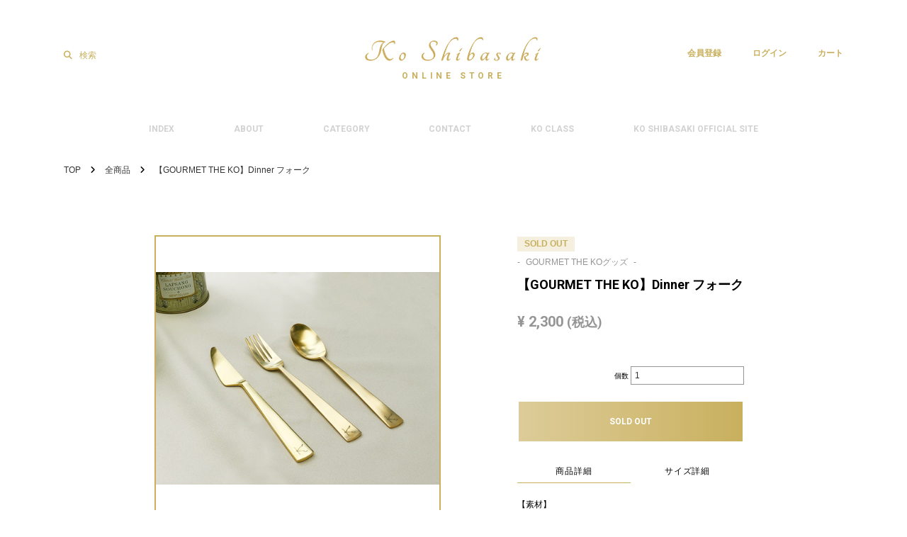

--- FILE ---
content_type: text/html; charset=UTF-8
request_url: https://shop.koshibasaki.com/goods_detail.php?artist_id=1&goods_id=63
body_size: 39451
content:
<!DOCTYPE html>
<html lang="jp">








    
                    
<head>

    
<!-- Google Tag Manager -->
<script>(function(w,d,s,l,i){w[l]=w[l]||[];w[l].push({'gtm.start':
new Date().getTime(),event:'gtm.js'});var f=d.getElementsByTagName(s)[0],
j=d.createElement(s),dl=l!='dataLayer'?'&l='+l:'';j.async=true;j.src=
'https://www.googletagmanager.com/gtm.js?id='+i+dl;f.parentNode.insertBefore(j,f);
})(window,document,'script','dataLayer','GTM-M23C3RJZ');</script>
<!-- End Google Tag Manager -->



    <meta charset="utf-8">
    <meta http-equiv="X-UA-Compatible" content="IE=edge">
    <title>【GOURMET THE KO】Dinner フォーク | KO SHIBASAKI ONLINE STORE</title>
    <meta name="viewport" content="width=device-width, initial-scale=1">
    <meta name="description" content="柴咲コウのアーティストグッズを販売している公式ONLINE STOREです。">
    <meta name="keyword" content="KO SHIBASAKI ONLINE STORE,柴咲コウ,EC,通販">

    <link rel="apple-touch-icon-precomposed" href="/images/apple-touch-icon.png">
    <link rel="shortcut icon" href="/images/favicon.ico">

        <script src="https://kit.fontawesome.com/da16e27bbe.js" crossorigin="anonymous"></script>

    <link rel="stylesheet" href="https://cdnjs.cloudflare.com/ajax/libs/Swiper/5.3.7/css/swiper.min.css">
    <link rel="stylesheet" href="https://cdn.jsdelivr.net/gh/fancyapps/fancybox@3.5.7/dist/jquery.fancybox.min.css" />
    <link rel="stylesheet" href="//2e15ae705ea44705835d2c06394cd5c1.cdnext.stream.ne.jp/css/main.css?1756959729">

    
        <meta property="og:title" content="KO SHIBASAKI ONLINE STORE" />
        <meta property="og:locale" content="ja_JP" />
        <meta property="og:type" content="website"/>
        <meta property="og:url" content="https://shop.koshibasaki.com/"/>
        <meta property="og:description" content="柴咲コウのアーティストグッズを販売している公式ONLINE STOREです。" />
        <meta property="og:image" content="https://shop.koshibasaki.com/images/ogp.png" />
    

    
        <meta name="twitter:card" content="summary_large_image" />
        <meta name="twitter:title" content="KO SHIBASAKI ONLINE STORE" />
        <meta name="twitter:description" content="">
        <meta name="twitter:site" content="@Ko_class">
    

</head>
<body id="top" class="">
    <!-- Google Tag Manager (noscript) -->
<noscript><iframe src="https://www.googletagmanager.com/ns.html?id=GTM-M23C3RJZ"
height="0" width="0" style="display:none;visibility:hidden"></iframe></noscript>
<!-- End Google Tag Manager (noscript) -->



    
        <header class="header">
            <div class="header__top">
                <div class="inner flex flex__jc-sb flex__ai-c">
                    
                    
                    <div class="mega-list__item search pc-elem w20">
                        <span class="search__text">
                            <i class="fas fa-search pr-10"></i>検索
                        </span>
                        <div class="box-menu__search">
                            <i class="fas fa-times"></i>
                            <div class="inner">
                                <form action="/goods.php?keyword=" method="get">
                                    <div class="search__inner mt-45 mb-40">
                                        <input name="siborikomi_clear" value="1" type="hidden">
                                        <input type="search" name="keyword" id="form" value="" placeholder="キーワードを入力してください" type="text">
                                        <input type="submit" name="" value="">
                                        <button type="submit">
                                            <i class="fas fa-search"></i>
                                        </button>
                                    </div>
                                </form>
                            </div>
                        </div>
                    </div>
                    
                    <h1 class="logo w60 pc-elem"><a href="/"><img class="header__logo" src="//2e15ae705ea44705835d2c06394cd5c1.cdnext.stream.ne.jp/images/logo.jpg" alt="ロゴ"></a></h1>
                    <nav class="sub-menu w20">
                        <div class="pc-elem">
                            <ul class="sub-list mt-10">
                                                                    <li class="sub-list__item"><a class="sub-list__icon" href="https://system.koclass.jp/v2/Register.aspx?ccode=KOFC"> 会員登録</a></li>
                                    <li class="sub-list__item"><a class="sub-list__icon" href="https://system.koclass.jp/v2/Login.aspx?ccode=KOFC&ReturnUrl=https%3A%2F%2Fshop.koshibasaki.com%2Fmodd_callback.php%3Fref%3D%252Fgoods_detail.php%253Fartist_id%253D1%2526goods_id%253D63"> ログイン</a></li>
                                                                <li class="sub-list__item"><a class="sub-list__icon" href="https://system.koclass.jp/v2/ShoppingCart.aspx?ccode=KOFC"> カート<span style="display:none;">(<span class="js-itemqty"><itemqtytotal></itemqtytotal></span>)</span></a></li>
                            </ul>
                        </div>
                        <div class="mb-elem">
                            <ul class="sub-list">
                                
                                <li class="sub-list__item">
                                    <div class="trigger-menu">
                                        <div class="trigger-menu__inner"><span></span><span></span><span></span></div>
                                    </div>
                                    <nav class="global-menu">
                                        <div class="trigger-menu">
                                            <div class="trigger-menu__inner"><span></span><span></span><span></span></div>
                                        </div>
                                        <ul class="global-list mb-120">
                                                                                            <li class="global-list__item js-active"><a class="global-list__text" href="https://system.koclass.jp/v2/Login.aspx?ccode=KOFC&ReturnUrl=https%3A%2F%2Fshop.koshibasaki.com%2Fmodd_callback.php%3Fref%3D%252Fgoods_detail.php%253Fartist_id%253D1%2526goods_id%253D63">ログイン</a></li>
                                                <li class="global-list__item js-active"><a class="global-list__text" href="https://system.koclass.jp/v2/Register.aspx?ccode=KOFC">新規会員登録</a></li>
                                                                                        <li class="global-list__item js-active"><a class="global-list__text" href="/news_list.php">NEWS</a></li>
                                            <li class="global-list__item js-active"><a class="global-list__text" href="/goods.php">商品一覧</a></li>

                                            <li class="global-list__item js-more js-active">
                                                <div class="global-list__text arrow js-more-title">商品を探す</div>
                                                <div class="js-more-body">
                                                    <p class="js-more-back"><i class="fa fa-angle-left"></i> 戻る</p>
                                                    <form class="search__form" action="/goods.php?keyword=" method="get">
                                                        <div class="search__inner mt-45 ml-20 ml-20">
                                                            <i class="fas fa-search pc-elem"></i>
                                                            <input name="siborikomi_clear" value="1" type="hidden">
                                                            <input class="w100" type="search" name="keyword" id="form" value="" placeholder="検索" type="text">
                                                            
                                                            <button type="submit">
                                                                <i class="fas fa-search sp-search"></i>
                                                            </button>
                                                        </div>
                                                    </form>
                                                </div>
                                            </li>


                                                <li class="global-list__item js-more js-active">
    <p class="global-sub-title">CATEGORY</p>
        <div class="global-list__text arrow js-more-title">カテゴリで探す</div>
        <div class="js-more-body">
            <p class="js-more-back"><i class="fa fa-angle-left"></i> 戻る</p>
            <ul class="global-sub-list">
                                    <li class="global-sub-list__item">
                        <a class="global-sub-list__text" href="/goods.php?category_id=11">通年グッズ</a>

                        <ul class="global-sub-list">
                            
                        </ul>
                    </li>
                                    <li class="global-sub-list__item">
                        <a class="global-sub-list__text" href="/goods.php?category_id=1">KO CLASS限定グッズ</a>

                        <ul class="global-sub-list">
                            
                        </ul>
                    </li>
                                    <li class="global-sub-list__item">
                        <a class="global-sub-list__text" href="/goods.php?category_id=5">CD / DVD / Blu-ray / BOOK</a>

                        <ul class="global-sub-list">
                            
                        </ul>
                    </li>
                                    <li class="global-sub-list__item">
                        <a class="global-sub-list__text" href="/goods.php?category_id=21">KO SHIBASAKI LIVE TOUR 2025 ACTOR&#039;S THE BEST ～邂逅～グッズ</a>

                        <ul class="global-sub-list">
                            
                        </ul>
                    </li>
                                    <li class="global-sub-list__item">
                        <a class="global-sub-list__text" href="/goods.php?category_id=20"> KO SHIBASAKI BIRTHDAY PARTY 2025『結-you-』</a>

                        <ul class="global-sub-list">
                            
                        </ul>
                    </li>
                                    <li class="global-sub-list__item">
                        <a class="global-sub-list__text" href="/goods.php?category_id=19">KO SHIBASAKI LIVE TOUR 2024 ACTOR&#039;S THE BEST ～響宴～グッズ</a>

                        <ul class="global-sub-list">
                            
                        </ul>
                    </li>
                                    <li class="global-sub-list__item">
                        <a class="global-sub-list__text" href="/goods.php?category_id=18">幸～SAKIWAI～グッズ</a>

                        <ul class="global-sub-list">
                            
                        </ul>
                    </li>
                                    <li class="global-sub-list__item">
                        <a class="global-sub-list__text" href="/goods.php?category_id=17">柴咲コウ CONCERT TOUR 2023 ACTOR’S THE BESTグッズ</a>

                        <ul class="global-sub-list">
                            
                        </ul>
                    </li>
                                    <li class="global-sub-list__item">
                        <a class="global-sub-list__text" href="/goods.php?category_id=16">GIFTグッズ</a>

                        <ul class="global-sub-list">
                            
                        </ul>
                    </li>
                                    <li class="global-sub-list__item">
                        <a class="global-sub-list__text" href="/goods.php?category_id=15">HINOMIKO UTAGEグッズ</a>

                        <ul class="global-sub-list">
                            
                        </ul>
                    </li>
                                    <li class="global-sub-list__item">
                        <a class="global-sub-list__text" href="/goods.php?category_id=12">BREATH THE KOグッズ</a>

                        <ul class="global-sub-list">
                            
                        </ul>
                    </li>
                                    <li class="global-sub-list__item">
                        <a class="global-sub-list__text" href="/goods.php?category_id=10">DRESS THE KOグッズ</a>

                        <ul class="global-sub-list">
                            
                        </ul>
                    </li>
                                    <li class="global-sub-list__item">
                        <a class="global-sub-list__text" href="/goods.php?category_id=8">GOURMET THE KOグッズ</a>

                        <ul class="global-sub-list">
                            
                        </ul>
                    </li>
                                    <li class="global-sub-list__item">
                        <a class="global-sub-list__text" href="/goods.php?category_id=7">L/R BRAIN</a>

                        <ul class="global-sub-list">
                            
                        </ul>
                    </li>
                                    <li class="global-sub-list__item">
                        <a class="global-sub-list__text" href="/goods.php?category_id=6">EARTH THE KOグッズ</a>

                        <ul class="global-sub-list">
                            
                        </ul>
                    </li>
                                    <li class="global-sub-list__item">
                        <a class="global-sub-list__text" href="/goods.php?category_id=4">HOTEL THE KOグッズ</a>

                        <ul class="global-sub-list">
                            
                        </ul>
                    </li>
                                    <li class="global-sub-list__item">
                        <a class="global-sub-list__text" href="/goods.php?category_id=3">ART THE KOグッズ</a>

                        <ul class="global-sub-list">
                            
                        </ul>
                    </li>
                                    <li class="global-sub-list__item">
                        <a class="global-sub-list__text" href="/goods.php?category_id=2">柴咲寺院・柴咲神宮グッズ</a>

                        <ul class="global-sub-list">
                            
                        </ul>
                    </li>
                
            </ul>
        </div>
    </li>


                                                <li class="global-list__item js-more js-active">
    <p class="global-sub-title">EVENT</p>
        <div class="global-list__text arrow js-more-title">イベントで探す</div>
        <div class="js-more-body">
            <p class="js-more-back"><i class="fa fa-angle-left"></i> 戻る</p>
            <ul class="global-sub-list">
                                    <li class="global-sub-list__item">
                        <a class="global-sub-list__text" href="/goods.php?head_id=2">2018『ART THE KO』</a>

                        <ul class="global-sub-list">
                            
                        </ul>
                    </li>
                                    <li class="global-sub-list__item">
                        <a class="global-sub-list__text" href="/goods.php?head_id=1">2019『EARTH THE KO』</a>

                        <ul class="global-sub-list">
                            
                        </ul>
                    </li>
                                    <li class="global-sub-list__item">
                        <a class="global-sub-list__text" href="/goods.php?head_id=3">2020 BD PARTY『DRESS THE KO』</a>

                        <ul class="global-sub-list">
                            
                        </ul>
                    </li>
                                    <li class="global-sub-list__item">
                        <a class="global-sub-list__text" href="/goods.php?head_id=4">2021 BD PARTY『BREATH THE KO』</a>

                        <ul class="global-sub-list">
                            
                        </ul>
                    </li>
                                    <li class="global-sub-list__item">
                        <a class="global-sub-list__text" href="/goods.php?head_id=5">2022 BD PARTY『HINOMIKO UTAGE ～陽の巫女の宴～』</a>

                        <ul class="global-sub-list">
                            
                        </ul>
                    </li>
                                    <li class="global-sub-list__item">
                        <a class="global-sub-list__text" href="/goods.php?head_id=6">2023 BD PARTY『GIFT』</a>

                        <ul class="global-sub-list">
                            
                        </ul>
                    </li>
                                    <li class="global-sub-list__item">
                        <a class="global-sub-list__text" href="/goods.php?head_id=7">柴咲コウ CONCERT TOUR 2023 ACTOR’S THE BEST</a>

                        <ul class="global-sub-list">
                            
                        </ul>
                    </li>
                                    <li class="global-sub-list__item">
                        <a class="global-sub-list__text" href="/goods.php?head_id=8">2024 BD PARTY『幸～SAKIWAI～』</a>

                        <ul class="global-sub-list">
                            
                        </ul>
                    </li>
                                    <li class="global-sub-list__item">
                        <a class="global-sub-list__text" href="/goods.php?head_id=9">KO SHIBASAKI LIVE TOUR 2024 ACTOR&#039;S THE BEST ～響宴～</a>

                        <ul class="global-sub-list">
                            
                        </ul>
                    </li>
                                    <li class="global-sub-list__item">
                        <a class="global-sub-list__text" href="/goods.php?head_id=10"> KO SHIBASAKI BIRTHDAY PARTY 2025『結-you-』</a>

                        <ul class="global-sub-list">
                            
                        </ul>
                    </li>
                                    <li class="global-sub-list__item">
                        <a class="global-sub-list__text" href="/goods.php?head_id=11">KO SHIBASAKI LIVE TOUR 2025 ACTOR&#039;S THE BEST ～邂逅～</a>

                        <ul class="global-sub-list">
                            
                        </ul>
                    </li>
                
            </ul>
        </div>
    </li>

                                            <li class="global-list__item js-active"><a class="global-list__text" href="https://system.koclass.jp/v2/help/contact.aspx?ccode=KOFC">お問い合わせ</a></li>
                                        </ul>
                                    </nav>
                                </li>
                                <li class="sub-list__item"><h1 class="logo mb-elem"><a href="/"><img class="header__logo" src="//2e15ae705ea44705835d2c06394cd5c1.cdnext.stream.ne.jp/images/logo.jpg" alt="ロゴ"></a></h1></li>
                                <li class="sub-list__item">
                                    <a class="sub-list__icon" href="https://system.koclass.jp/v2/ShoppingCart.aspx?ccode=KOFC">
                                        <i class="fas fa-shopping-cart"></i>
                                        
                                    </a>
                                </li>

                            </ul>
                        </div>
                    </nav>
                </div>
            </div>
            <div class="header__bottom pc-elem">
                <div class="inner flex flex__jc-sb flex__ai-c pt-5">
                    <nav class="mega-menu w100">
                        <ul class="mega-list">
                            <li class="mega-list__item">
                                <a class="mega-list__text" href="/">INDEX</a>
                            </li>
                                                            <li class="mega-list__item">
                                    <a class="mega-list__text" href="https://koclass.jp/faq/">ABOUT</a>
                                </li>
                                
                                                                                        <li class="mega-list__item mega-list__trigger">
                                    <span class="mega-list__text">
                                        CATEGORY
                                    </span>
                                    <div class="box-menu">
                                        <div class="inner">
                                            <ul class="nav-list">
                                                    <li class="nav-list__item">
                                                        <a class="bold" href="/goods.php">全商品</a>
                                                    </li>
                                                                                                    <li class="nav-list__item">
                                                        <a class="bold" href="/goods.php?category_id=11">通年グッズ</a>

                                                        
                                                    </li>
                                                                                                    <li class="nav-list__item">
                                                        <a class="bold" href="/goods.php?category_id=1">KO CLASS限定グッズ</a>

                                                        
                                                    </li>
                                                                                                    <li class="nav-list__item">
                                                        <a class="bold" href="/goods.php?category_id=5">CD / DVD / Blu-ray / BOOK</a>

                                                        
                                                    </li>
                                                                                                    <li class="nav-list__item">
                                                        <a class="bold" href="/goods.php?category_id=21">KO SHIBASAKI LIVE TOUR 2025 ACTOR&#039;S THE BEST ～邂逅～グッズ</a>

                                                        
                                                    </li>
                                                                                                    <li class="nav-list__item">
                                                        <a class="bold" href="/goods.php?category_id=20"> KO SHIBASAKI BIRTHDAY PARTY 2025『結-you-』</a>

                                                        
                                                    </li>
                                                                                                    <li class="nav-list__item">
                                                        <a class="bold" href="/goods.php?category_id=19">KO SHIBASAKI LIVE TOUR 2024 ACTOR&#039;S THE BEST ～響宴～グッズ</a>

                                                        
                                                    </li>
                                                                                                    <li class="nav-list__item">
                                                        <a class="bold" href="/goods.php?category_id=18">幸～SAKIWAI～グッズ</a>

                                                        
                                                    </li>
                                                                                                    <li class="nav-list__item">
                                                        <a class="bold" href="/goods.php?category_id=17">柴咲コウ CONCERT TOUR 2023 ACTOR’S THE BESTグッズ</a>

                                                        
                                                    </li>
                                                                                                    <li class="nav-list__item">
                                                        <a class="bold" href="/goods.php?category_id=16">GIFTグッズ</a>

                                                        
                                                    </li>
                                                                                                    <li class="nav-list__item">
                                                        <a class="bold" href="/goods.php?category_id=15">HINOMIKO UTAGEグッズ</a>

                                                        
                                                    </li>
                                                                                                    <li class="nav-list__item">
                                                        <a class="bold" href="/goods.php?category_id=12">BREATH THE KOグッズ</a>

                                                        
                                                    </li>
                                                                                                    <li class="nav-list__item">
                                                        <a class="bold" href="/goods.php?category_id=10">DRESS THE KOグッズ</a>

                                                        
                                                    </li>
                                                                                                    <li class="nav-list__item">
                                                        <a class="bold" href="/goods.php?category_id=8">GOURMET THE KOグッズ</a>

                                                        
                                                    </li>
                                                                                                    <li class="nav-list__item">
                                                        <a class="bold" href="/goods.php?category_id=7">L/R BRAIN</a>

                                                        
                                                    </li>
                                                                                                    <li class="nav-list__item">
                                                        <a class="bold" href="/goods.php?category_id=6">EARTH THE KOグッズ</a>

                                                        
                                                    </li>
                                                                                                    <li class="nav-list__item">
                                                        <a class="bold" href="/goods.php?category_id=4">HOTEL THE KOグッズ</a>

                                                        
                                                    </li>
                                                                                                    <li class="nav-list__item">
                                                        <a class="bold" href="/goods.php?category_id=3">ART THE KOグッズ</a>

                                                        
                                                    </li>
                                                                                                    <li class="nav-list__item">
                                                        <a class="bold" href="/goods.php?category_id=2">柴咲寺院・柴咲神宮グッズ</a>

                                                        
                                                    </li>
                                                
                                            </ul>
                                        </div>
                                    </div>
                                </li>
                                                        <li class="mega-list__item">
                                <a class="mega-list__text" href="https://system.koclass.jp/v2/help/contact.aspx?ccode=KOFC">
                                    CONTACT
                                </a>
                            </li>
                            <li class="mega-list__item">
                                <a class="mega-list__text" href="https://koclass.jp/" target="_brank">
                                    KO CLASS
                                </a>
                            </li>
                            <li class="mega-list__item">
                                <a class="mega-list__text" href="https://koshibasaki.com/" target="_brank">
                                    KO SHIBASAKI OFFICIAL SITE
                                </a>
                            </li>
                        </ul>
                    </nav>
                    
                </div>
            </div>
        </header>
    

    
        <div class="wrapper">

            

            <div class="inner">

                <div class="content">
                    <div class="flex-pc flex__jc-sb flex__d-rr">
                        <div class="w100">
                            
                                    <div class="breadcrumb">
        <div class="breadcrumb__inner">
                                                <a class="breadcrumb__item" href="/">TOP</a>
                
                                    <i class="fa fa-angle-right"></i>
                                                                <a class="breadcrumb__item" href="/goods.php">全商品</a>
                
                                    <i class="fa fa-angle-right"></i>
                                                                <span class="breadcrumb__item breadcrumb__current">【GOURMET THE KO】Dinner フォーク</span>
                
                            
        </div>
    </div>

                            

                            

    <div class="flex-pc flex__jc-sb">
        
        <section class="item-detail_photo w50">
            <div class="swiper-custom-parent">
                <div class="swiper-container js-thumb-slider">
                    <div class="swiper-wrapper">
                                                    <a class="swiper-slide js-protect" href="/img/store/pc/0063/01.jpg?1590846082" data-fancybox="images" data-width="1000">
                                <img src="//2e15ae705ea44705835d2c06394cd5c1.cdnext.stream.ne.jp/img/store/pc/0063/01.jpg?1590846082" alt="【GOURMET THE KO】Dinner フォーク">
                            </a>
                        
                    </div>
                </div>
                    
                            </div>
            
                    </section>
        


        
        <section class="item-detail_data w50">
            <div class="item-detail_data__body">
                <header class="item-detail__header">
                    <ul class="tags detail">
    
    
                    <li class="tags__item soldout">SOLD OUT</li>
        
        



    

    
    
    
    
    
    
    
        
</ul>
                                                                                                                                    <a class="c-gray" href="/goods.php?category_id=8">
            <span class="pr-5">-</span>
                GOURMET THE KOグッズ
            <span class="pl-5">-</span>
        </a><br>
                                            


                                            
                    <h2 class="item-name mt-5">
                        【GOURMET THE KO】Dinner フォーク
                    </h2>
                </header>
            

                <div class="price-cont">
                                            <span class="price-text01">&yen;</span><span class="price">2,300</span><span class="price-text02">(税込)</span><br />
                                    </div>
                

            
                                    
                    <form method="get" action="https://system.koclass.jp/v2/ShoppingCart.aspx" class="item-detail-form">
    <input type="hidden" name="scode" value="KOEC">
    <input type="hidden" name="rtn" value="https://shop.koshibasaki.com/goods_detail.php?artist_id=1&amp;goods_id=63">

    <div class="item-detail-categories">
            <input type="hidden" name="pcode" value="GTK-0006" class="sold-out" />
        

    <div class="item-detail__row">
        <!-- /.item-categories -->
                                    <div class="item-detail-quantity">
                    <span class="label small">個数</span>
                    <input type="number" size="3" id="detail-quantity" name="qty" value="1" data-max="0" min="1">
                </div>
                    
        
        <div class="item-detail-cart-btn-cont ">
                                                                        <button type="submit" class="cart-btn submit-btn btn--disabled" disabled="disabled">SOLD OUT</button>
                                                        </div>
    </div>
</form>
                

                
                
                    <div class="tab-wrap">
                        <ul class="tab-category">
                                                            <li class="tab-category__item active">
                                    商品詳細
                                </li>
                                                                                        <li class="tab-category__item ">
                                    サイズ詳細
                                </li>
                                                                                </ul>
            
                        <div class="tab-list__box">
                                                            <div id="tab-1" class="tab-list__area active aem-post">
                                    【素材】<br />
ステンレス18/8、メッキ加工<br />
<br />
※お届けする商品は、画像の「フォーク」になります。
                                                                                                                                                                                                                                                                                                                                
                                                                    </div>
                                                                                        <div id="tab-2" class="tab-list__area  aem-post">
                                    【サイズ】<br />
L190mm
                                </div>
                                                                                </div>
                    </div>
                            </div>



            
                            
                            
        </section>
        
    
    </div>

    <div class="flex">
        <a class="btn-special-100 mt-50" href="/goods.php?artist_id=1">
            商品一覧に戻る
        </a>
    </div>
    

                        </div>

                        
                    </div>
                </div>
            </div>


            
                <footer class="footer">
    <div class="footer__top">
        <div class="sns-menu al-c">
                            <a class="sns-menu__item" href="https://twitter.com/ko_shibasaki/" target=”_blank” rel="noopener noreferrer">
                    <i class="fa-brands fa-x-twitter"></i>
                </a>
                            <a class="sns-menu__item" href="https://www.instagram.com/ko_shibasaki/" target=”_blank” rel="noopener noreferrer">
                    <i class="fab fa-instagram"></i>
                </a>
                            <a class="sns-menu__item" href="https://lin.ee/19noZs5/" target=”_blank” rel="noopener noreferrer">
                    <i class="fa-brands fa-line"></i>
                </a>
            
            
        </div>
        <a class="page-top" href="#top"><i class="fa fa-angle-up"></i></a>
        <nav class="footer-menu">
            <div class="inner">
                <ul class="footer-list">
                    <li class="footer-list__item"><a href="https://system.koclass.jp/v2/help/tokutei.aspx?ccode=KOFC">特定商取引法に関する表示</a></li>
                    <li class="footer-list__item"><a href="https://system.koclass.jp/v2/help/privacy.aspx?ccode=KOFC">プライバシーポリシー</a></li>
                    <li class="footer-list__item"><a href="https://system.koclass.jp/v2/help/kiyaku.aspx?ccode=KOFC">ご利用規約</a></li>
                    <li class="footer-list__item"><a href="https://system.koclass.jp/v2/help/contact.aspx?ccode=KOFC">お問い合わせ</a></li>
                    <li class="footer-list__item"><a href="https://koclass.jp/faq/#faq_11">お支払方法について</a></li>
                    <li class="footer-list__item"><a href="https://koclass.jp/faq/">ご利用ガイド</a></li>
                    
                    
                </ul>
            </div>
        </nav>
    </div>
    <div class="footer__bottom">
        <div class="inner">
            <p class="copy">Les Trois Graces inc. All rights reserved.</p>
        </div>
    </div>
</footer>
            

            <div class="overlay"></div>
        </div>
    

    
        <script src="https://ajax.googleapis.com/ajax/libs/jquery/3.3.1/jquery.min.js"></script>
        <script>window.jQuery || document.write('<script src="//2e15ae705ea44705835d2c06394cd5c1.cdnext.stream.ne.jp/js/vendor/jquery-3.3.1.min.js"><\/script>')</script>
        <script src="https://cdnjs.cloudflare.com/ajax/libs/Swiper/5.3.7/js/swiper.min.js"></script>
        <script src="https://cdn.jsdelivr.net/gh/fancyapps/fancybox@3.5.7/dist/jquery.fancybox.min.js"></script>
        <script src="//2e15ae705ea44705835d2c06394cd5c1.cdnext.stream.ne.jp/js/aemPlugin.complete.1.0.2.js?1589961595"></script>
        <script src="//2e15ae705ea44705835d2c06394cd5c1.cdnext.stream.ne.jp/js/item_total.js"></script>
        <script src="//2e15ae705ea44705835d2c06394cd5c1.cdnext.stream.ne.jp/js/main.js?1590474912"></script>


        <script>
            //APP.set_cart_info('https://system.koclass.jp/', 'KOFC');
        </script>
    
    
    

    
    

</body>
</html>


--- FILE ---
content_type: text/css
request_url: https://2e15ae705ea44705835d2c06394cd5c1.cdnext.stream.ne.jp/css/main.css?1756959729
body_size: 372611
content:

@import url("https://fonts.googleapis.com/css2?family=Roboto:wght@400;700&display=swap");
@charset "UTF-8";
/* ========================================
    common
        サイト全体の設定、定義など
======================================== */
/* YUI 3.5.0 reset.css (http://developer.yahoo.com/yui/3/cssreset/) - https://cssreset.com/ */
html {
  color: #000;
  background: #FFF;
}
body, div, dl, dt, dd, ul, ol, li, h1, h2, h3, h4, h5, h6, pre, code, form, fieldset, legend, input, textarea, p, blockquote, th, td {
  margin: 0;
  padding: 0;
}
table {
  border-collapse: collapse;
  border-spacing: 0;
}
fieldset, img {
  border: 0;
}
address, caption, cite, code, dfn, em, strong, th, var {
  font-style: normal;
  font-weight: normal;
}
ol, ul {
  list-style: none;
}
caption, th {
  text-align: left;
}
h1, h2, h3, h4, h5, h6 {
  font-size: 100%;
  font-weight: normal;
}
q:before, q:after {
  content: '';
}
abbr, acronym {
  border: 0;
  font-variant: normal;
}
sup {
  vertical-align: text-top;
}
sub {
  vertical-align: text-bottom;
}
input, textarea, select {
  font-family: inherit;
  font-size: inherit;
  font-weight: inherit;
}
input, textarea, select {
  *font-size: 100%;
}
legend {
  color: #000;
}
#yui3-css-stamp.cssreset {
  display: none;
}
/* ========================================
    
    base
        タグに直接効かせるスタイル

    INDEX
        - common
        - anti-aliasing
        - form

======================================== */
/* ========================================
    common
======================================== */
* {
  box-sizing: border-box;
}
html {
  font-size: 62.5%;
}
body {
  font-family: "ヒラギノ角ゴ ProN W3", "Hiragino Kaku Gothic ProN", "ヒラギノ角ゴ Pro", "Hiragino Kaku Gothic Pro", "Yu Gothic Medium", "游ゴシック Medium", YuGothic, "游ゴシック体", "メイリオ", "Meiryo", sans-serif;
  font-size: 1.2rem;
  line-height: 1.75;
  word-wrap: break-word;
  -webkit-text-size-adjust: 100%;
}
img {
  vertical-align: bottom;
  max-width: 100%;
  height: auto;
}
a {
  outline: none;
  text-decoration: none;
}
@media screen and (min-width: 769px) {
  a:hover {
    cursor: pointer;
    transition: 0.3s;
    opacity: 0.5;
  }
}
*:focus {
  outline: none;
}
/* ========================================
    anti-aliasing
======================================== */
body,
html {
  -webkit-font-smoothing: subpixel-antialiased;
  -moz-osx-font-smoothing: unset;
}
@media only screen and (-webkit-min-device-pixel-ratio: 2), (-webkit-min-device-pixel-ratio: 2), (min-resolution: 2dppx) {
  body,
  html {
    -webkit-font-smoothing: antialiased;
    -moz-osx-font-smoothing: grayscale;
  }
}
/* ========================================
    form
======================================== */
@media screen and (max-width: 768px) {
  input, textarea, select {
    font-size: 16px;
  }
}
button,
input[type="submit"],
input[type="button"] {
  border-radius: 0;
  -webkit-box-sizing: content-box;
  -webkit-appearance: button;
  -moz-appearance: button;
       appearance: button;
  border: none;
  box-sizing: border-box;
}
button::-webkit-search-decoration,
input[type="submit"]::-webkit-search-decoration,
input[type="button"]::-webkit-search-decoration {
  display: none;
}
button::focus,
input[type="submit"]::focus,
input[type="button"]::focus {
  outline-offset: -2px;
}
/* ========================================
    
    parts
        付けるだけで動くスタイルのパーツ

    INDEX
        - element
        - layout
        - font
        - color
        - margin, padding
        - border

======================================== */
/* ========================================
    element
======================================== */
@media not screen and (min-width: 1081px) {
  .xl-elem {
    display: none !important;
  }
}
.xl-elem--inline {
  display: inline;
}
@media not screen and (min-width: 1081px) {
  .xl-elem--inline {
    display: none !important;
  }
}
@media not screen and (min-width: 769px) and (max-width: 1080px) {
  .l-elem {
    display: none !important;
  }
}
.l-elem--inline {
  display: inline;
}
@media not screen and (min-width: 769px) and (max-width: 1080px) {
  .l-elem--inline {
    display: none !important;
  }
}
@media not screen and (min-width: 481px) and (max-width: 768px) {
  .m-elem {
    display: none !important;
  }
}
.m-elem--inline {
  display: inline;
}
@media not screen and (min-width: 481px) and (max-width: 768px) {
  .m-elem--inline {
    display: none !important;
  }
}
@media not screen and (max-width: 480px) {
  .s-elem {
    display: none !important;
  }
}
.s-elem--inline {
  display: inline;
}
@media not screen and (max-width: 480px) {
  .s-elem--inline {
    display: none !important;
  }
}
@media not screen and (max-width: 768px) {
  .mb-elem {
    display: none !important;
  }
}
.mb-elem--inline {
  display: inline;
}
@media not screen and (max-width: 768px) {
  .mb-elem--inline {
    display: none !important;
  }
}
@media not screen and (min-width: 769px) {
  .pc-elem {
    display: none !important;
  }
}
.pc-elem--inline {
  display: inline;
}
@media not screen and (min-width: 769px) {
  .pc-elem--inline {
    display: none !important;
  }
}
/* ========================================
    layout
======================================== */
.al-c {
  text-align: center !important;
}
.al-r {
  text-align: right !important;
}
.al-l {
  text-align: left !important;
}
.fr {
  float: right !important;
}
.fl {
  float: left !important;
}
.cf:after {
  content: "";
  display: table;
  clear: both;
}
/* ========================================
    font
======================================== */
.x-small {
  font-size: 0.6em;
}
.small, .btn-more {
  font-size: 0.8em;
}
.large {
  font-size: 1.2em;
}
.x-large {
  font-size: 1.4em;
}
.bold {
  font-weight: bold;
}
.italic {
  font-style: italic;
}
.link {
  color: #DC1F2E;
}
/* ========================================
    color
======================================== */
.c-white {
  color: white !important;
}
.c-gray {
  color: #959595 !important;
}
.c-black {
  color: black !important;
}
.c-red {
  color: #DC1F2E !important;
}
.c-green {
  color: #00B44F !important;
}
.c-blue {
  color: #3783F2 !important;
}
.c-yellow {
  color: #F1B800 !important;
}
.c-pink {
  color: pink !important;
}
.c-purple {
  color: purple !important;
}
/* ========================================
    margin, padding
======================================== */
.mt-0 {
  margin-top: 0px !important;
}
.mr-0 {
  margin-right: 0px !important;
}
.mb-0 {
  margin-bottom: 0px !important;
}
.ml-0 {
  margin-left: 0px !important;
}
.pt-0 {
  padding-top: 0px !important;
}
.pr-0 {
  padding-right: 0px !important;
}
.pb-0 {
  padding-bottom: 0px !important;
}
.pl-0 {
  padding-left: 0px !important;
}
.mt-5 {
  margin-top: 5px !important;
}
.mr-5 {
  margin-right: 5px !important;
}
.mb-5 {
  margin-bottom: 5px !important;
}
.ml-5 {
  margin-left: 5px !important;
}
.pt-5 {
  padding-top: 5px !important;
}
.pr-5 {
  padding-right: 5px !important;
}
.pb-5 {
  padding-bottom: 5px !important;
}
.pl-5 {
  padding-left: 5px !important;
}
.mt-10 {
  margin-top: 10px !important;
}
.mr-10 {
  margin-right: 10px !important;
}
.mb-10 {
  margin-bottom: 10px !important;
}
.ml-10 {
  margin-left: 10px !important;
}
.pt-10 {
  padding-top: 10px !important;
}
.pr-10 {
  padding-right: 10px !important;
}
.pb-10 {
  padding-bottom: 10px !important;
}
.pl-10 {
  padding-left: 10px !important;
}
.mt-15 {
  margin-top: 15px !important;
}
.mr-15 {
  margin-right: 15px !important;
}
.mb-15 {
  margin-bottom: 15px !important;
}
.ml-15 {
  margin-left: 15px !important;
}
.pt-15 {
  padding-top: 15px !important;
}
.pr-15 {
  padding-right: 15px !important;
}
.pb-15 {
  padding-bottom: 15px !important;
}
.pl-15 {
  padding-left: 15px !important;
}
.mt-20 {
  margin-top: 20px !important;
}
.mr-20 {
  margin-right: 20px !important;
}
.mb-20 {
  margin-bottom: 20px !important;
}
.ml-20 {
  margin-left: 20px !important;
}
.pt-20 {
  padding-top: 20px !important;
}
.pr-20 {
  padding-right: 20px !important;
}
.pb-20 {
  padding-bottom: 20px !important;
}
.pl-20 {
  padding-left: 20px !important;
}
.mt-25 {
  margin-top: 25px !important;
}
.mr-25 {
  margin-right: 25px !important;
}
.mb-25 {
  margin-bottom: 25px !important;
}
.ml-25 {
  margin-left: 25px !important;
}
.pt-25 {
  padding-top: 25px !important;
}
.pr-25 {
  padding-right: 25px !important;
}
.pb-25 {
  padding-bottom: 25px !important;
}
.pl-25 {
  padding-left: 25px !important;
}
.mt-30 {
  margin-top: 30px !important;
}
.mr-30 {
  margin-right: 30px !important;
}
.mb-30 {
  margin-bottom: 30px !important;
}
.ml-30 {
  margin-left: 30px !important;
}
.pt-30 {
  padding-top: 30px !important;
}
.pr-30 {
  padding-right: 30px !important;
}
.pb-30 {
  padding-bottom: 30px !important;
}
.pl-30 {
  padding-left: 30px !important;
}
.mt-35 {
  margin-top: 35px !important;
}
.mr-35 {
  margin-right: 35px !important;
}
.mb-35 {
  margin-bottom: 35px !important;
}
.ml-35 {
  margin-left: 35px !important;
}
.pt-35 {
  padding-top: 35px !important;
}
.pr-35 {
  padding-right: 35px !important;
}
.pb-35 {
  padding-bottom: 35px !important;
}
.pl-35 {
  padding-left: 35px !important;
}
.mt-40 {
  margin-top: 40px !important;
}
.mr-40 {
  margin-right: 40px !important;
}
.mb-40 {
  margin-bottom: 40px !important;
}
.ml-40 {
  margin-left: 40px !important;
}
.pt-40 {
  padding-top: 40px !important;
}
.pr-40 {
  padding-right: 40px !important;
}
.pb-40 {
  padding-bottom: 40px !important;
}
.pl-40 {
  padding-left: 40px !important;
}
.mt-45 {
  margin-top: 45px !important;
}
.mr-45 {
  margin-right: 45px !important;
}
.mb-45 {
  margin-bottom: 45px !important;
}
.ml-45 {
  margin-left: 45px !important;
}
.pt-45 {
  padding-top: 45px !important;
}
.pr-45 {
  padding-right: 45px !important;
}
.pb-45 {
  padding-bottom: 45px !important;
}
.pl-45 {
  padding-left: 45px !important;
}
.mt-50 {
  margin-top: 50px !important;
}
.mr-50 {
  margin-right: 50px !important;
}
.mb-50 {
  margin-bottom: 50px !important;
}
.ml-50 {
  margin-left: 50px !important;
}
.pt-50 {
  padding-top: 50px !important;
}
.pr-50 {
  padding-right: 50px !important;
}
.pb-50 {
  padding-bottom: 50px !important;
}
.pl-50 {
  padding-left: 50px !important;
}
.mt-55 {
  margin-top: 55px !important;
}
.mr-55 {
  margin-right: 55px !important;
}
.mb-55 {
  margin-bottom: 55px !important;
}
.ml-55 {
  margin-left: 55px !important;
}
.pt-55 {
  padding-top: 55px !important;
}
.pr-55 {
  padding-right: 55px !important;
}
.pb-55 {
  padding-bottom: 55px !important;
}
.pl-55 {
  padding-left: 55px !important;
}
.mt-60 {
  margin-top: 60px !important;
}
.mr-60 {
  margin-right: 60px !important;
}
.mb-60 {
  margin-bottom: 60px !important;
}
.ml-60 {
  margin-left: 60px !important;
}
.pt-60 {
  padding-top: 60px !important;
}
.pr-60 {
  padding-right: 60px !important;
}
.pb-60 {
  padding-bottom: 60px !important;
}
.pl-60 {
  padding-left: 60px !important;
}
.mt-65 {
  margin-top: 65px !important;
}
.mr-65 {
  margin-right: 65px !important;
}
.mb-65 {
  margin-bottom: 65px !important;
}
.ml-65 {
  margin-left: 65px !important;
}
.pt-65 {
  padding-top: 65px !important;
}
.pr-65 {
  padding-right: 65px !important;
}
.pb-65 {
  padding-bottom: 65px !important;
}
.pl-65 {
  padding-left: 65px !important;
}
.mt-70 {
  margin-top: 70px !important;
}
.mr-70 {
  margin-right: 70px !important;
}
.mb-70 {
  margin-bottom: 70px !important;
}
.ml-70 {
  margin-left: 70px !important;
}
.pt-70 {
  padding-top: 70px !important;
}
.pr-70 {
  padding-right: 70px !important;
}
.pb-70 {
  padding-bottom: 70px !important;
}
.pl-70 {
  padding-left: 70px !important;
}
.mt-75 {
  margin-top: 75px !important;
}
.mr-75 {
  margin-right: 75px !important;
}
.mb-75 {
  margin-bottom: 75px !important;
}
.ml-75 {
  margin-left: 75px !important;
}
.pt-75 {
  padding-top: 75px !important;
}
.pr-75 {
  padding-right: 75px !important;
}
.pb-75 {
  padding-bottom: 75px !important;
}
.pl-75 {
  padding-left: 75px !important;
}
.mt-80 {
  margin-top: 80px !important;
}
.mr-80 {
  margin-right: 80px !important;
}
.mb-80 {
  margin-bottom: 80px !important;
}
.ml-80 {
  margin-left: 80px !important;
}
.pt-80 {
  padding-top: 80px !important;
}
.pr-80 {
  padding-right: 80px !important;
}
.pb-80 {
  padding-bottom: 80px !important;
}
.pl-80 {
  padding-left: 80px !important;
}
.mt-85 {
  margin-top: 85px !important;
}
.mr-85 {
  margin-right: 85px !important;
}
.mb-85 {
  margin-bottom: 85px !important;
}
.ml-85 {
  margin-left: 85px !important;
}
.pt-85 {
  padding-top: 85px !important;
}
.pr-85 {
  padding-right: 85px !important;
}
.pb-85 {
  padding-bottom: 85px !important;
}
.pl-85 {
  padding-left: 85px !important;
}
.mt-90 {
  margin-top: 90px !important;
}
.mr-90 {
  margin-right: 90px !important;
}
.mb-90 {
  margin-bottom: 90px !important;
}
.ml-90 {
  margin-left: 90px !important;
}
.pt-90 {
  padding-top: 90px !important;
}
.pr-90 {
  padding-right: 90px !important;
}
.pb-90 {
  padding-bottom: 90px !important;
}
.pl-90 {
  padding-left: 90px !important;
}
.mt-95 {
  margin-top: 95px !important;
}
.mr-95 {
  margin-right: 95px !important;
}
.mb-95 {
  margin-bottom: 95px !important;
}
.ml-95 {
  margin-left: 95px !important;
}
.pt-95 {
  padding-top: 95px !important;
}
.pr-95 {
  padding-right: 95px !important;
}
.pb-95 {
  padding-bottom: 95px !important;
}
.pl-95 {
  padding-left: 95px !important;
}
.mt-100 {
  margin-top: 100px !important;
}
.mr-100 {
  margin-right: 100px !important;
}
.mb-100 {
  margin-bottom: 100px !important;
}
.ml-100 {
  margin-left: 100px !important;
}
.pt-100 {
  padding-top: 100px !important;
}
.pr-100 {
  padding-right: 100px !important;
}
.pb-100 {
  padding-bottom: 100px !important;
}
.pl-100 {
  padding-left: 100px !important;
}
.mt-105 {
  margin-top: 105px !important;
}
.mr-105 {
  margin-right: 105px !important;
}
.mb-105 {
  margin-bottom: 105px !important;
}
.ml-105 {
  margin-left: 105px !important;
}
.pt-105 {
  padding-top: 105px !important;
}
.pr-105 {
  padding-right: 105px !important;
}
.pb-105 {
  padding-bottom: 105px !important;
}
.pl-105 {
  padding-left: 105px !important;
}
.mt-110 {
  margin-top: 110px !important;
}
.mr-110 {
  margin-right: 110px !important;
}
.mb-110 {
  margin-bottom: 110px !important;
}
.ml-110 {
  margin-left: 110px !important;
}
.pt-110 {
  padding-top: 110px !important;
}
.pr-110 {
  padding-right: 110px !important;
}
.pb-110 {
  padding-bottom: 110px !important;
}
.pl-110 {
  padding-left: 110px !important;
}
.mt-115 {
  margin-top: 115px !important;
}
.mr-115 {
  margin-right: 115px !important;
}
.mb-115 {
  margin-bottom: 115px !important;
}
.ml-115 {
  margin-left: 115px !important;
}
.pt-115 {
  padding-top: 115px !important;
}
.pr-115 {
  padding-right: 115px !important;
}
.pb-115 {
  padding-bottom: 115px !important;
}
.pl-115 {
  padding-left: 115px !important;
}
.mt-120 {
  margin-top: 120px !important;
}
.mr-120 {
  margin-right: 120px !important;
}
.mb-120 {
  margin-bottom: 120px !important;
}
.ml-120 {
  margin-left: 120px !important;
}
.pt-120 {
  padding-top: 120px !important;
}
.pr-120 {
  padding-right: 120px !important;
}
.pb-120 {
  padding-bottom: 120px !important;
}
.pl-120 {
  padding-left: 120px !important;
}
/* ========================================
    border
======================================== */
hr.solid {
  border: none;
  border-top: 1px solid;
}
hr.dot {
  border: none;
  border-top: 1px dotted;
}
/* ========================================

    animation
        キーフレームアニメーションを定義する

    INDEX
        - keyframe
        - option parts
======================================== */
/* ========================================
    keyframe
======================================== */
.a-fadein-up {
  opacity: 0;
  transform: translateY(20px);
}
.a-fadein-up.active {
  animation-name: fadein-up;
}
@keyframes fadein-up {
  0% {
    opacity: 0;
    transform: translateY(20px);
  }
  100% {
    opacity: 1;
    transform: translateY(0);
  }
}
@keyframes fadein-slide {
  0% {
    display: none;
    opacity: 0;
    transform: translateX(-20px);
  }
  1% {
    display: block;
    opacity: 0;
    transform: translateX(-20px);
  }
  100% {
    display: block;
    opacity: 1;
    transform: translateX(0);
  }
}
@keyframes fadein {
  0% {
    display: none;
    opacity: 0;
  }
  1% {
    display: block;
    opacity: 0;
  }
  100% {
    display: block;
    opacity: 1;
  }
}
@keyframes fadeout {
  0% {
    display: block;
    opacity: 1;
  }
  1% {
    display: block;
    opacity: 0;
  }
  100% {
    display: none;
    opacity: 0;
  }
}
/* ========================================
    option parts

        - 経過時間 animation-duration
        - 開始までの待ち時間 animation-delay
        - 繰り返し回数 animation-iteration-count
        - 往復するかどうか animation-direction
        - 完了後の状態 animation-fill-mode
        - イージング animate-timing-function

======================================== */
.a-duration--00 {
  animation-duration: 0s !important;
}
.a-duration--01 {
  animation-duration: 0.1s !important;
}
.a-duration--02 {
  animation-duration: 0.2s !important;
}
.a-duration--03 {
  animation-duration: 0.3s !important;
}
.a-duration--04 {
  animation-duration: 0.4s !important;
}
.a-duration--05 {
  animation-duration: 0.5s !important;
}
.a-duration--06 {
  animation-duration: 0.6s !important;
}
.a-duration--07 {
  animation-duration: 0.7s !important;
}
.a-duration--08 {
  animation-duration: 0.8s !important;
}
.a-duration--09 {
  animation-duration: 0.9s !important;
}
.a-duration--10 {
  animation-duration: 1s !important;
}
.a-duration--11 {
  animation-duration: 1.1s !important;
}
.a-duration--12 {
  animation-duration: 1.2s !important;
}
.a-duration--13 {
  animation-duration: 1.3s !important;
}
.a-duration--14 {
  animation-duration: 1.4s !important;
}
.a-duration--15 {
  animation-duration: 1.5s !important;
}
.a-duration--16 {
  animation-duration: 1.6s !important;
}
.a-duration--17 {
  animation-duration: 1.7s !important;
}
.a-duration--18 {
  animation-duration: 1.8s !important;
}
.a-duration--19 {
  animation-duration: 1.9s !important;
}
.a-duration--20 {
  animation-duration: 2s !important;
}
.a-duration--21 {
  animation-duration: 2.1s !important;
}
.a-duration--22 {
  animation-duration: 2.2s !important;
}
.a-duration--23 {
  animation-duration: 2.3s !important;
}
.a-duration--24 {
  animation-duration: 2.4s !important;
}
.a-duration--25 {
  animation-duration: 2.5s !important;
}
.a-duration--26 {
  animation-duration: 2.6s !important;
}
.a-duration--27 {
  animation-duration: 2.7s !important;
}
.a-duration--28 {
  animation-duration: 2.8s !important;
}
.a-duration--29 {
  animation-duration: 2.9s !important;
}
.a-duration--30 {
  animation-duration: 3s !important;
}
.a-duration--31 {
  animation-duration: 3.1s !important;
}
.a-duration--32 {
  animation-duration: 3.2s !important;
}
.a-duration--33 {
  animation-duration: 3.3s !important;
}
.a-duration--34 {
  animation-duration: 3.4s !important;
}
.a-duration--35 {
  animation-duration: 3.5s !important;
}
.a-duration--36 {
  animation-duration: 3.6s !important;
}
.a-duration--37 {
  animation-duration: 3.7s !important;
}
.a-duration--38 {
  animation-duration: 3.8s !important;
}
.a-duration--39 {
  animation-duration: 3.9s !important;
}
.a-duration--40 {
  animation-duration: 4s !important;
}
.a-duration--41 {
  animation-duration: 4.1s !important;
}
.a-duration--42 {
  animation-duration: 4.2s !important;
}
.a-duration--43 {
  animation-duration: 4.3s !important;
}
.a-duration--44 {
  animation-duration: 4.4s !important;
}
.a-duration--45 {
  animation-duration: 4.5s !important;
}
.a-duration--46 {
  animation-duration: 4.6s !important;
}
.a-duration--47 {
  animation-duration: 4.7s !important;
}
.a-duration--48 {
  animation-duration: 4.8s !important;
}
.a-duration--49 {
  animation-duration: 4.9s !important;
}
.a-duration--50 {
  animation-duration: 5s !important;
}
.a-delay--00 {
  animation-delay: 0s !important;
}
.a-delay--01 {
  animation-delay: 0.1s !important;
}
.a-delay--02 {
  animation-delay: 0.2s !important;
}
.a-delay--03 {
  animation-delay: 0.3s !important;
}
.a-delay--04 {
  animation-delay: 0.4s !important;
}
.a-delay--05 {
  animation-delay: 0.5s !important;
}
.a-delay--06 {
  animation-delay: 0.6s !important;
}
.a-delay--07 {
  animation-delay: 0.7s !important;
}
.a-delay--08 {
  animation-delay: 0.8s !important;
}
.a-delay--09 {
  animation-delay: 0.9s !important;
}
.a-delay--10 {
  animation-delay: 1s !important;
}
.a-delay--11 {
  animation-delay: 1.1s !important;
}
.a-delay--12 {
  animation-delay: 1.2s !important;
}
.a-delay--13 {
  animation-delay: 1.3s !important;
}
.a-delay--14 {
  animation-delay: 1.4s !important;
}
.a-delay--15 {
  animation-delay: 1.5s !important;
}
.a-delay--16 {
  animation-delay: 1.6s !important;
}
.a-delay--17 {
  animation-delay: 1.7s !important;
}
.a-delay--18 {
  animation-delay: 1.8s !important;
}
.a-delay--19 {
  animation-delay: 1.9s !important;
}
.a-delay--20 {
  animation-delay: 2s !important;
}
.a-delay--21 {
  animation-delay: 2.1s !important;
}
.a-delay--22 {
  animation-delay: 2.2s !important;
}
.a-delay--23 {
  animation-delay: 2.3s !important;
}
.a-delay--24 {
  animation-delay: 2.4s !important;
}
.a-delay--25 {
  animation-delay: 2.5s !important;
}
.a-delay--26 {
  animation-delay: 2.6s !important;
}
.a-delay--27 {
  animation-delay: 2.7s !important;
}
.a-delay--28 {
  animation-delay: 2.8s !important;
}
.a-delay--29 {
  animation-delay: 2.9s !important;
}
.a-delay--30 {
  animation-delay: 3s !important;
}
.a-delay--31 {
  animation-delay: 3.1s !important;
}
.a-delay--32 {
  animation-delay: 3.2s !important;
}
.a-delay--33 {
  animation-delay: 3.3s !important;
}
.a-delay--34 {
  animation-delay: 3.4s !important;
}
.a-delay--35 {
  animation-delay: 3.5s !important;
}
.a-delay--36 {
  animation-delay: 3.6s !important;
}
.a-delay--37 {
  animation-delay: 3.7s !important;
}
.a-delay--38 {
  animation-delay: 3.8s !important;
}
.a-delay--39 {
  animation-delay: 3.9s !important;
}
.a-delay--40 {
  animation-delay: 4s !important;
}
.a-delay--41 {
  animation-delay: 4.1s !important;
}
.a-delay--42 {
  animation-delay: 4.2s !important;
}
.a-delay--43 {
  animation-delay: 4.3s !important;
}
.a-delay--44 {
  animation-delay: 4.4s !important;
}
.a-delay--45 {
  animation-delay: 4.5s !important;
}
.a-delay--46 {
  animation-delay: 4.6s !important;
}
.a-delay--47 {
  animation-delay: 4.7s !important;
}
.a-delay--48 {
  animation-delay: 4.8s !important;
}
.a-delay--49 {
  animation-delay: 4.9s !important;
}
.a-delay--50 {
  animation-delay: 5s !important;
}
.a-count--0 {
  animation-iteration-count: 0 !important;
}
.a-count--1 {
  animation-iteration-count: 1 !important;
}
.a-count--2 {
  animation-iteration-count: 2 !important;
}
.a-count--3 {
  animation-iteration-count: 3 !important;
}
.a-count--4 {
  animation-iteration-count: 4 !important;
}
.a-count--5 {
  animation-iteration-count: 5 !important;
}
.a-count--6 {
  animation-iteration-count: 6 !important;
}
.a-count--7 {
  animation-iteration-count: 7 !important;
}
.a-count--8 {
  animation-iteration-count: 8 !important;
}
.a-count--9 {
  animation-iteration-count: 9 !important;
}
.a-count--10 {
  animation-iteration-count: 10 !important;
}
.a-count--infinite {
  animation-iteration-count: infinite !important;
}
.a-direction--on {
  animation-direction: alternat !important;
}
.a-direction--off {
  animation-direction: normal !important;
}
.a-mode--both {
  animation-fill-mode: both !important;
}
.a-mode--forwards {
  animation-fill-mode: forwards !important;
}
.a-mode--backwards {
  animation-fill-mode: backwards !important;
}
.a-timing--linear {
  animation-timing-function: linear !important;
}
.a-timing--in-sine {
  animation-timing-function: cubic-bezier(0.47, 0, 0.745, 0.715) !important;
}
.a-timing--out-sine {
  animation-timing-function: cubic-bezier(0.39, 0.575, 0.565, 1) !important;
}
.a-timing--in-out-sine {
  animation-timing-function: cubic-bezier(0.445, 0.05, 0.55, 0.95) !important;
}
.a-timing--in-quad {
  animation-timing-function: cubic-bezier(0.55, 0.085, 0.68, 0.53) !important;
}
.a-timing--out-quad {
  animation-timing-function: cubic-bezier(0.25, 0.46, 0.45, 0.94) !important;
}
.a-timing--in-out-quad {
  animation-timing-function: cubic-bezier(0.455, 0.03, 0.515, 0.955) !important;
}
.a-timing--in-cubic {
  animation-timing-function: cubic-bezier(0.55, 0.055, 0.675, 0.19) !important;
}
.a-timing--out-cubic {
  animation-timing-function: cubic-bezier(0.215, 0.61, 0.355, 1) !important;
}
.a-timing--in-out-cubic {
  animation-timing-function: cubic-bezier(0.645, 0.045, 0.355, 1) !important;
}
.a-timing--in-quart {
  animation-timing-function: cubic-bezier(0.895, 0.03, 0.685, 0.22) !important;
}
.a-timing--out-quart {
  animation-timing-function: cubic-bezier(0.165, 0.84, 0.44, 1) !important;
}
.a-timing--in-out-quart {
  animation-timing-function: cubic-bezier(0.77, 0, 0.175, 1) !important;
}
.a-timing--in-quint {
  animation-timing-function: cubic-bezier(0.755, 0.05, 0.855, 0.06) !important;
}
.a-timing--out-quint {
  animation-timing-function: cubic-bezier(0.23, 1, 0.32, 1) !important;
}
.a-timing--in-out-quint {
  animation-timing-function: cubic-bezier(0.86, 0, 0.07, 1) !important;
}
.a-timing--in-expo {
  animation-timing-function: cubic-bezier(0.95, 0.05, 0.795, 0.035) !important;
}
.a-timing--out-expo {
  animation-timing-function: cubic-bezier(0.19, 1, 0.22, 1) !important;
}
.a-timing--in-out-expo {
  animation-timing-function: cubic-bezier(1, 0, 0, 1) !important;
}
.a-timing--in-circ {
  animation-timing-function: cubic-bezier(0.6, 0.04, 0.98, 0.335) !important;
}
.a-timing--out-circ {
  animation-timing-function: cubic-bezier(0.075, 0.82, 0.165, 1) !important;
}
.a-timing--in-out-circ {
  animation-timing-function: cubic-bezier(0.785, 0.135, 0.15, 0.86) !important;
}
.a-timing--in-back {
  animation-timing-function: cubic-bezier(0.6, -0.28, 0.735, 0.045) !important;
}
.a-timing--out-back {
  animation-timing-function: cubic-bezier(0.175, 0.885, 0.32, 1.275) !important;
}
.a-timing--in-out-back {
  animation-timing-function: cubic-bezier(0.68, -0.55, 0.265, 1.55) !important;
}
/* ========================================
    modules
        外部プラグインなどで使うもの
======================================== */
body.selModalBody {
  overflow: hidden;
}
.selModal {
  position: fixed;
  top: 0;
  right: 0;
  bottom: 0;
  left: 0;
  z-index: 9999999;
  display: none;
}
.selModalOverlay {
  position: absolute;
  top: 0;
  right: 0;
  left: 0;
  background-color: rgba(0, 0, 0, 0.5);
  width: 100%;
  height: 100%;
}
.selModal .selModalInner {
  position: absolute;
  top: 50%;
  left: 50%;
  transform: translate(-50%, -50%);
  background-color: #C9B05E;
  width: 95%;
  max-width: 600px;
  max-height: 95%;
  overflow-y: hidden;
}
.selModal .selModalInner .selModalHeader {
  height: 50px;
  background-color: white;
}
.selModal .selModalInner .selModalList {
  overflow-scrolling: touch;
  overflow-y: auto;
}
.selModal .selModalInner ul {
  background-color: white;
}
.selModal .selModalInner ul li {
  position: relative;
  display: block;
  padding-top: 10px;
  padding-left: 20px;
  padding-right: 30px;
  padding-bottom: 10px;
  border-bottom: 1px solid #E3E3E3;
  cursor: pointer;
}
.selModal .selModalInner ul li img {
  height: auto;
  vertical-align: middle;
  margin-right: 5px;
  max-width: 40px;
}
.selModal .selModalInner ul li:first-child {
  display: none;
}
.selModal .selModalInner ul li.totch {
  background-color: #F5F5F5;
}
.selModal .selModalInner ul li.selected {
  background-color: white;
}
.selModal .selModalInner ul li.selected:before {
  position: absolute;
  content: '';
  display: block;
  height: 100%;
  top: 0;
  left: 0;
  width: 4px;
  background-color: #cccccc;
}
.selModal .selModalInner ul li:after {
  content: '';
  position: absolute;
  top: 50%;
  right: 20px;
  display: block;
  width: 6px;
  height: 6px;
  margin-top: -3px;
  border-top: 1px solid;
  border-right: 1px solid;
  transform: rotate(45deg);
}
.selModalCloseIcon {
  position: absolute;
  top: 15px;
  right: 10px;
  width: 25px;
  height: 25px;
  cursor: pointer;
}
.selModalCloseIcon span {
  position: absolute;
  top: 50%;
  left: 50%;
  transform: translate(-50%, -50%);
  display: block;
  width: 100%;
  height: 100%;
}
.selModalCloseIcon span:before, .selModalCloseIcon span:after {
  content: '';
  position: absolute;
  top: 0;
  right: 0;
  bottom: 0;
  left: 0;
  margin: auto;
  width: 100%;
  height: 3px;
  background-color: #C9B05E;
}
.selModalCloseIcon span:before {
  transform: rotate(-45deg);
}
.selModalCloseIcon span:after {
  transform: rotate(45deg);
}
.selModalButton {
  position: relative;
  display: flex;
  align-items: center;
  margin-bottom: 10px;
  padding-left: 20px;
  padding-right: 50px;
  width: 100%;
  min-height: 40px;
  background-color: #F5F5F5;
  font-size: 1.3rem;
  overflow: hidden;
}
.selModalButton:after {
  content: "";
  position: absolute;
  top: 0;
  right: 20px;
  bottom: 0;
  margin: auto;
  width: 6px;
  height: 6px;
  border-top: 1px solid #333333;
  border-right: 1px solid #333333;
  transform: rotate(135deg);
}
.fancybox-content {
  background: none;
}
.fancybox-image {
  object-fit: contain;
}
.swiper-custom-parent {
  position: relative;
}
.swiper-slide__inner {
  display: block;
  width: 100%;
  height: 100%;
  text-align: center;
}
.swiper-slide__img {
  width: 100%;
}
.swiper-button-next:after, .swiper-button-prev:after {
  display: none;
}
.swiper-pagination-thumbs {
  margin-left: -5px;
  margin-right: -5px;
}
@media screen and (min-width: 769px) {
  .swiper-pagination-thumbs {
    margin-top: 50px;
  }
}
@media screen and (max-width: 768px) {
  .swiper-pagination-thumbs {
    margin-top: 30px;
  }
}
.swiper-pagination-thumbs .swiper-pagination-thumb {
  position: relative;
  display: inline-block;
  margin: 5px;
  width: 22%;
  background-image: url("/images/");
  background-size: contain;
  background-position: center;
  background-repeat: no-repeat;
  border: 1px solid #E3E3E3;
  outline: 3px solid transparent;
  background-color: white;
  box-sizing: content-box;
}
@media screen and (min-width: 769px) {
  .swiper-pagination-thumbs .swiper-pagination-thumb {
    padding-top: 22%;
    width: 22%;
  }
}
@media screen and (max-width: 768px) {
  .swiper-pagination-thumbs .swiper-pagination-thumb {
    padding-top: 21%;
    width: 21%;
  }
}
.swiper-pagination-thumbs .swiper-pagination-thumb.swiper-pagination-thumb-active {
  outline: 3px solid #C9B05E;
}
.js-thumb-slider .swiper-slide {
  width: 100%;
  padding-top: 100%;
  overflow: hidden;
}
.js-thumb-slider .swiper-slide img:not(.blank-img) {
  display: block !important;
  position: absolute;
  top: 50%;
  left: 50%;
  transform: translate(-50%, -50%);
  width: 100%;
  height: 100%;
  object-fit: contain;
}
.js-accordion-body {
  display: none;
}
.js-accordion-title {
  cursor: pointer;
}
/* ========================================
    design accordion
        見た目の調整
======================================== */
.js-accordion-title,
.js-accordion .fixed-open {
  position: relative;
  padding-top: 10px;
  padding-left: 20px;
  padding-right: 60px;
  padding-bottom: 10px;
  border: 2px solid white;
  background-color: white;
  font-weight: bold;
}
.js-accordion-title:before, .js-accordion-title:after,
.js-accordion .fixed-open:before,
.js-accordion .fixed-open:after {
  content: '';
  position: absolute;
  top: 0;
  right: 0;
  bottom: 0;
  left: 0;
  margin: auto;
  right: 20px;
  left: auto;
  width: 16px;
  height: 3px;
  background-color: white;
  transition: 0.3s;
}
.js-accordion-title:after,
.js-accordion .fixed-open:after {
  transform: rotate(90deg);
}
.js-accordion-title.js-open:after,
.js-accordion .fixed-open.js-open:after {
  transform: rotate(0deg);
}
.js-accordion-body,
.js-accordion .fixed-open-body {
  margin-bottom: 20px;
  padding: 20px 10px;
  border: 2px solid white;
}
/* ========================================
    components
        共通で使うパーツを書くスタイル
======================================== */
/* ========================================

    common
        共通に使えるパーツ

    INDEX
        - wrapper

======================================== */
/* ========================================
    wrapper
======================================== */
.wrapper {
  position: relative;
  display: flex;
  flex-direction: column;
  min-height: 100vh;
}
@media screen and (min-width: 769px) {
  .wrapper {
    padding-top: 220px;
  }
}
@media screen and (max-width: 768px) {
  .wrapper {
    padding-top: 75px;
  }
}
.inner {
  margin-left: auto;
  margin-right: auto;
  padding-left: 20px;
  padding-right: 20px;
  width: 100%;
  max-width: 1140px;
}
.content {
  padding-top: 100px;
}
.content-wrap {
  padding-bottom: 40px;
}
/* ========================================
    flex
======================================== */
.flex {
  display: flex !important;
}
.flex__jc-c {
  justify-content: center;
}
.flex__jc-sb {
  justify-content: space-between;
}
.flex__d-rr {
  flex-direction: row-reverse;
}
.flex__ai-c {
  align-items: center;
  height: 100%;
}
.flex .w0 {
  width: 0% !important;
}
.flex .w10 {
  width: 10% !important;
}
.flex .w20 {
  width: 20% !important;
}
.flex .w30 {
  width: 30% !important;
}
.flex .w40 {
  width: 40% !important;
}
.flex .w50 {
  width: 50% !important;
}
.flex .w60 {
  width: 60% !important;
}
.flex .w70 {
  width: 70% !important;
}
.flex .w80 {
  width: 80% !important;
}
.flex .w90 {
  width: 90% !important;
}
.flex .w100 {
  width: 100% !important;
}
@media screen and (min-width: 769px) {
  .flex-pc {
    display: flex !important;
  }
  .flex-pc__jc-c {
    justify-content: center;
  }
  .flex-pc__jc-sb {
    justify-content: space-between;
  }
  .flex-pc__d-rr {
    flex-direction: row-reverse;
  }
  .flex-pc__ai-c {
    align-items: center;
    height: 100%;
  }
  .flex-pc .w0 {
    width: 0% !important;
  }
  .flex-pc .w10 {
    width: 10% !important;
  }
  .flex-pc .w20 {
    width: 20% !important;
  }
  .flex-pc .w30 {
    width: 30% !important;
  }
  .flex-pc .w40 {
    width: 40% !important;
  }
  .flex-pc .w50 {
    width: 50% !important;
  }
  .flex-pc .w60 {
    width: 60% !important;
  }
  .flex-pc .w70 {
    width: 70% !important;
  }
  .flex-pc .w80 {
    width: 80% !important;
  }
  .flex-pc .w90 {
    width: 90% !important;
  }
  .flex-pc .w100 {
    width: 100% !important;
  }
}
@media screen and (max-width: 768px) {
  .flex-mb {
    display: flex !important;
  }
  .flex-mb__jc-c {
    justify-content: center;
  }
  .flex-mb__jc-sb {
    justify-content: space-between;
  }
  .flex-mb__d-rr {
    flex-direction: row-reverse;
  }
  .flex-mb__ai-c {
    align-items: center;
    height: 100%;
  }
  .flex-mb .w0 {
    width: 0% !important;
  }
  .flex-mb .w10 {
    width: 10% !important;
  }
  .flex-mb .w20 {
    width: 20% !important;
  }
  .flex-mb .w30 {
    width: 30% !important;
  }
  .flex-mb .w40 {
    width: 40% !important;
  }
  .flex-mb .w50 {
    width: 50% !important;
  }
  .flex-mb .w60 {
    width: 60% !important;
  }
  .flex-mb .w70 {
    width: 70% !important;
  }
  .flex-mb .w80 {
    width: 80% !important;
  }
  .flex-mb .w90 {
    width: 90% !important;
  }
  .flex-mb .w100 {
    width: 100% !important;
  }
}
/* ========================================
    table
======================================== */
.table {
  width: 100%;
}
.table th,
.table td {
  border: 2px solid #E3E3E3;
}
@media screen and (min-width: 769px) {
  .table th,
  .table td {
    padding: 4px 17px;
  }
}
@media screen and (max-width: 768px) {
  .table th,
  .table td {
    padding: 4px 17px;
  }
}
.table th {
  background-color: #f4efdf;
  color: #C9B05E;
}
@media screen and (max-width: 768px) {
  .table td {
    margin-bottom: 10px;
    padding-bottom: 10px;
    border-bottom: 1px solid #959595;
  }
}
.table__title {
  background-color: white;
  color: #b3b3b3;
}
/* ========================================
    frame
======================================== */
.border-container, .bg-container, .attention-area {
  position: relative;
  margin-top: 20px;
  margin-bottom: 20px;
  border-radius: 10px;
}
@media screen and (min-width: 769px) {
  .border-container, .bg-container, .attention-area {
    padding: 30px;
  }
}
@media screen and (max-width: 768px) {
  .border-container, .bg-container, .attention-area {
    padding: 10px;
  }
}
.border-container {
  border: 1px solid white;
}
.bg-container {
  border: 1px solid white;
  background-color: white;
  color: #C9B05E;
}
.attention-area {
  border: 1px dashed white;
}
/* ========================================
    mask more
======================================== */
.mask-wrap {
  position: relative;
}
.mask-wrap .mask-btn {
  position: absolute;
  left: 0;
  right: 0;
  bottom: -80px;
  max-width: 300px;
  margin: auto;
  text-align: center;
  color: white;
  font-weight: bold;
}
.mask-wrap .mask-btn .pl {
  position: relative;
  display: inline-block;
  margin-right: 10px;
  width: 32px;
  height: 32px;
  border: 1px solid white;
  border-radius: 100%;
  vertical-align: middle;
}
.mask-wrap .mask-btn .pl:before, .mask-wrap .mask-btn .pl:after {
  content: '';
  position: absolute;
  top: 0;
  right: 0;
  bottom: 0;
  left: 0;
  margin: auto;
  width: 50%;
  height: 1px;
  background-color: white;
}
.mask-wrap .mask-btn .pl:after {
  transform: rotate(90deg);
}
.mask-item {
  position: relative;
  overflow: hidden;
  max-height: 120px;
  margin-left: -20px;
  margin-right: -20px;
  margin-bottom: 80px;
  padding-left: 20px;
  padding-right: 20px;
  -webkit-mask-image: linear-gradient(#333333 0em, #333333 calc(100% - 10em), transparent);
          mask-image: linear-gradient(#333333 0em, #333333 calc(100% - 10em), transparent);
}
.mask-trigger {
  display: none;
}
.mask-trigger:checked + .mask-btn {
  visibility: hidden;
  opacity: 0;
}
.mask-trigger:checked ~ .mask-item {
  margin-bottom: 0;
  max-height: inherit;
  -webkit-mask-image: none;
          mask-image: none;
}
/* ========================================
    hidden box
======================================== */
.hidden-wrap {
  position: relative;
}
.hidden-item {
  display: none;
}
.hidden-trigger {
  display: none;
}
.hidden-trigger:checked ~ .hidden-item {
  display: block;
}
/* ========================================
    tab
======================================== */
.tab-wrap {
  margin-top: 25px;
  margin-bottom: 40px;
  width: 100%;
}
.tab-category {
  display: flex;
  font-size: 1.2rem;
  max-width: 100%;
}
.tab-category__item {
  padding: 5px 20px;
  color: black;
  width: 100%;
  text-align: center;
  font-size: 1.2rem;
  letter-spacing: 0.08em;
  transition: 0.3s;
  cursor: pointer;
}
.tab-category__item.active {
  border-bottom: 1px solid #C9B05E;
}
.tab-list__area {
  display: none;
  padding-top: 20px;
}
.tab-list__area.active {
  display: block;
  opacity: 1;
  animation-name: fadein;
  animation-duration: 1s;
}
/* ========================================
    
    header
        ヘッダーのパーツ

    INDEX
        - common

======================================== */
/* ========================================
    common
======================================== */
.header {
  position: fixed;
  top: 0;
  width: 100%;
  z-index: 100;
}
.header__top {
  background-color: white;
}
@media screen and (min-width: 769px) {
  .header__top {
    height: 140px;
  }
}
@media screen and (max-width: 768px) {
  .header__top {
    height: 75px;
  }
}
.header__bottom {
  background-color: white;
}
@media screen and (min-width: 769px) {
  .header__bottom {
    height: 80px;
  }
}
@media screen and (max-width: 768px) {
  .header__bottom {
    height: 55px;
  }
}
.header .logo {
  display: flex;
  align-items: center;
  justify-content: center;
  position: relative;
  margin-top: -20px;
}
@media screen and (max-width: 768px) {
  .header .logo {
    max-width: 150px;
    margin: 20px auto 0;
  }
}
.header .logo a {
  color: #C9B05E;
  font-family: "Lato", "Roboto", "ヒラギノ角ゴ ProN W3", "Hiragino Kaku Gothic ProN", "ヒラギノ角ゴ Pro", "Hiragino Kaku Gothic Pro", "Yu Gothic Medium", "游ゴシック Medium", YuGothic, "游ゴシック体", "メイリオ", "Meiryo", sans-serif;
  font-weight: bold;
}
@media screen and (min-width: 769px) {
  .header .logo a {
    font-size: 3.2rem;
  }
}
@media screen and (max-width: 768px) {
  .header .logo a {
    font-size: 2,4rem;
  }
}
.header .logo a:after {
  position: absolute;
  content: "ONLINE STORE";
  display: block;
  right: auto;
  left: auto;
  color: #C9B05E;
  font-family: "Lato", "Roboto", "ヒラギノ角ゴ ProN W3", "Hiragino Kaku Gothic ProN", "ヒラギノ角ゴ Pro", "Hiragino Kaku Gothic Pro", "Yu Gothic Medium", "游ゴシック Medium", YuGothic, "游ゴシック体", "メイリオ", "Meiryo", sans-serif;
  left: 0;
  right: 0;
  margin: auto;
  text-align: center;
}
@media screen and (min-width: 769px) {
  .header .logo a:after {
    top: 50px;
    font-size: 1.2rem;
    padding-top: 15px;
    letter-spacing: 0.4em;
  }
}
@media screen and (max-width: 768px) {
  .header .logo a:after {
    top: 20px;
    font-size: 1.1rem;
    padding-top: 4px;
    letter-spacing: 0.3em;
  }
}
@media screen and (max-width: 768px) {
  .search {
    display: none;
  }
}
.search button {
  background: transparent;
}
.search__form {
  width: 100%;
  max-width: 90%;
  padding-right: 20px;
}
.search__text {
  color: #C9B05E;
  position: absolute;
  top: 68px;
  cursor: pointer;
}
.search__inner {
  position: relative;
  display: flex;
  align-items: center;
  color: #C9B05E;
  border-radius: 100px;
  max-height: 44px;
  margin: 0 auto;
}
@media screen and (min-width: 769px) {
  .search__inner {
    width: 800px;
  }
}
@media screen and (max-width: 768px) {
  .search__inner {
    width: 100%;
  }
}
.search__inner button {
  background: transparent;
}
.search__inner i {
  position: absolute;
  top: 40%;
  right: 50px;
  transform: translateY(-50%);
  color: #D2D2D2;
  cursor: pointer;
}
.search__inner .sp-search {
  top: 53%;
  right: 50px;
  width: 10px;
  color: #ceba78;
}
.search input[type="search"] {
  border: none;
  background: none !important;
  padding-left: 15px;
  padding-right: 10px;
  width: 840px;
  height: 44px;
  border: 1px solid #D2D2D2;
  margin-top: -5px;
}
.search input[type="search"]::-webkit-input-placeholder {
  color: #D2D2D2;
}
.search input[type="search"]::-ms-input-placeholder {
  color: #D2D2D2;
}
.search input[type="search"]::placeholder {
  color: #D2D2D2;
}
.overlay.js-active {
  z-index: 20;
  position: fixed;
  top: 0;
  left: 0;
  width: 100%;
  height: 120%;
  background-color: rgba(0, 0, 0, 0.3);
  transition: 0.3s;
}
/* ========================================

    footer
        フッターのパーツ

    INDEX
        - common

======================================== */
/* ========================================
    common
======================================== */
.footer {
  margin-top: 80px;
  border-top: 1px solid #F5F5F5;
}
@media screen and (min-width: 769px) {
  .footer {
    padding-top: 30px;
  }
}
@media screen and (max-width: 768px) {
  .footer {
    padding-top: 65px;
  }
}
.footer__top {
  background-color: white;
}
@media screen and (min-width: 769px) {
  .footer__top {
    height: 80px;
  }
}
.footer__bottom {
  background-color: white;
  height: 50px;
}
.footer-menu {
  height: 100%;
}
@media screen and (min-width: 769px) {
  .footer-menu {
    display: flex;
    align-items: center;
  }
}
@media screen and (min-width: 769px) {
  .footer-list {
    display: flex;
    justify-content: space-between;
    padding-top: 30px;
    max-width: 860px;
    margin: 0 auto;
  }
}
@media screen and (max-width: 768px) {
  .footer-list {
    display: flex;
    flex-wrap: wrap;
    padding-top: 20px;
    padding-bottom: 20px;
  }
}
@media screen and (max-width: 768px) {
  .footer-list__item {
    width: 50%;
  }
}
.footer-list__item a {
  display: block;
  color: #333333;
  font-size: 1.1rem;
}
@media screen and (max-width: 768px) {
  .footer-list__item a {
    padding: 15px 5px;
  }
}
.footer .page-top {
  position: absolute;
  bottom: 44px;
  width: 40px;
  height: 40px;
  border: 2px solid #C9B05E;
  color: #C9B05E;
  border-radius: 50%;
}
@media screen and (min-width: 769px) {
  .footer .page-top {
    right: 40px;
  }
}
@media screen and (max-width: 768px) {
  .footer .page-top {
    bottom: 370px;
    right: 30px;
  }
}
.footer .page-top i {
  position: absolute;
  top: 50%;
  left: 50%;
  transform: translate(-50%, -50%);
}
.footer .copy {
  display: block;
  color: #959595;
  font-size: 1.0rem;
  text-align: center;
}
@media screen and (min-width: 769px) {
  .footer .copy {
    padding: 80px 10px 10px;
  }
}
@media screen and (max-width: 768px) {
  .footer .copy {
    padding: 10px;
  }
}
/* ========================================
    
    sns
        ソーシャルメディア系のスタイル

    INDEX
        - menu

======================================== */
/* ========================================
    menu
======================================== */
.sns-menu__item, .sns-menu__item--twitter, .sns-menu__item--instagram, .sns-menu__item--facebook, .sns-menu__item--youtube, .sns-menu__item--line, .sns-menu__item--google {
  display: inline-block;
  color: #C9B05E;
  padding: 0 15px;
  font-size: 2.5rem;
}
/* ========================================

    nav
        ナビゲーションのパーツ

    INDEX
        - global
        - trigger
        - sub
        - mega
        - breadcrumb
        - side

======================================== */
/* ========================================
    global
======================================== */
.global-menu {
  display: none;
  position: fixed;
  top: 0;
  right: 0;
  width: 40%;
  background: white;
  height: 100vh;
  transition: 0.3s;
  transform: translateX(-200%);
  z-index: 10;
}
@media screen and (max-width: 768px) {
  .global-menu {
    width: 100%;
    overflow-y: scroll;
  }
}
.global-menu.js-active {
  transform: translateX(-10%);
}
.global-list {
  padding-top: 120px;
  padding-left: 60px;
}
.global-list__item {
  position: relative;
  display: none;
  opacity: 0;
}
.global-list__item.js-active {
  display: block;
  opacity: 1;
  animation-name: fadein-slide;
  animation-duration: 1s;
  animation-fill-mode: forwards;
}
.global-list__text {
  position: relative;
  display: block;
  padding: 20px;
  color: #333333;
  font-size: 1.6rem;
}
.global-list__text.arrow:before {
  position: absolute;
  content: '';
  width: 6px;
  height: 6px;
  border: 0px;
  border-top: solid 1px black;
  border-right: solid 1px black;
  transform: rotate(45deg);
  position: absolute;
  top: 50%;
  right: 8%;
  margin-top: -4px;
}
.global-list__text::after {
  content: "";
  position: absolute;
  background: #E3E3E3;
  width: 86%;
  height: 1px;
  top: 55px;
  left: 20px;
}
.global-sub-title {
  padding: 10px 20px 0;
  color: #C9B05E;
  font-weight: bold;
  font-size: 1.6rem;
}
.global-sub-list__text {
  position: relative;
  display: block;
  padding: 20px;
  color: #333333;
  font-size: 1.6rem;
}
.global-sub-list__text::after {
  content: "";
  position: absolute;
  background: #E3E3E3;
  width: 86%;
  height: 1px;
  top: 55px;
  left: 20px;
}
.js-more-body {
  display: none;
  opacity: 0;
}
.js-more-body.js-active {
  display: block;
  opacity: 1;
  animation-name: fadein-slide;
  animation-duration: 1s;
  animation-fill-mode: forwards;
}
.js-more-back {
  display: block;
  padding: 10px 20px;
}
/* ========================================
    trigger
======================================== */
.trigger-menu, .trigger-menu span {
  display: inline-block;
  transition: all 0.4s;
  box-sizing: border-box;
}
body.js-active {
  position: fixed;
  width: 100%;
  height: 100%;
}
.trigger-menu {
  width: 45px;
  height: 40px;
  padding: 10px;
  position: absolute;
  top: 50%;
  left: 50%;
  transform: translate(-50%, -50%);
  z-index: 1;
}
.trigger-menu__inner {
  position: relative;
  width: 100%;
  height: 100%;
}
.trigger-menu span {
  position: absolute;
  left: 0;
  width: 100%;
  height: 2px;
  background-color: #C9B05E;
}
.trigger-menu span:nth-of-type(1) {
  top: 0;
}
.trigger-menu span:nth-of-type(2) {
  top: 9px;
}
.trigger-menu span:nth-of-type(3) {
  bottom: 0;
}
.trigger-menu.js-active {
  position: absolute;
  top: 5%;
  left: 90%;
  transition: 0s;
}
.trigger-menu.js-active span {
  background-color: #959595;
}
.trigger-menu.js-active span:nth-of-type(1) {
  transform: translateY(9px) rotate(-45deg);
}
.trigger-menu.js-active span:nth-of-type(2) {
  opacity: 0;
}
.trigger-menu.js-active span:nth-of-type(3) {
  transform: translateY(-9px) rotate(45deg);
}
/* ========================================
    sub
======================================== */
.sub-menu {
  top: 0;
  right: 0;
}
@media screen and (max-width: 768px) {
  .sub-menu {
    min-width: 100%;
  }
}
.sub-list {
  display: flex;
  justify-content: space-between;
  align-items: center;
}
@media screen and (max-width: 768px) {
  .sub-list {
    max-width: 1140px;
    width: 100%;
  }
}
.sub-list__item {
  position: relative;
}
@media screen and (min-width: 769px) {
  .sub-list__item {
    height: 140px;
  }
}
@media screen and (max-width: 768px) {
  .sub-list__item {
    height: 75px;
  }
}
.sub-list__item:nth-child(1) {
  background-color: white;
}
@media screen and (max-width: 768px) {
  .sub-list__item:nth-child(1) {
    width: 10%;
  }
}
.sub-list__item:nth-child(2) {
  background-color: white;
}
@media screen and (max-width: 768px) {
  .sub-list__item:nth-child(2) {
    width: 80%;
  }
}
.sub-list__item:nth-child(3) {
  background-color: white;
}
@media screen and (max-width: 768px) {
  .sub-list__item:nth-child(3) {
    width: 10%;
  }
}
.sub-list__icon {
  display: flex;
  justify-content: center;
  align-items: center;
  height: 100%;
  color: #C9B05E;
  text-align: center;
  font-weight: bold;
}
@media screen and (max-width: 768px) {
  .sub-list__icon {
    padding-left: 30px;
  }
}
@media screen and (min-width: 769px) {
  .sub-list__icon i {
    padding-right: 10px;
    font-size: 2rem;
  }
}
@media screen and (max-width: 768px) {
  .sub-list__icon i {
    padding-right: 5px;
    font-size: 1.7rem;
    margin-top: 10px;
  }
}
/* ========================================
    mega
======================================== */
.mega-list {
  display: flex;
  align-items: center;
  justify-content: space-between;
  height: 100%;
  max-width: 860px;
  width: 100%;
  margin: 0 auto;
}
@media screen and (min-width: 769px) {
  .mega-list__item {
    padding: 10px 0;
  }
}
@media screen and (max-width: 768px) {
  .mega-list__item {
    margin-right: 20px;
  }
}
.mega-list__text {
  color: #D2D2D2;
  font-family: "Lato", "Roboto", "ヒラギノ角ゴ ProN W3", "Hiragino Kaku Gothic ProN", "ヒラギノ角ゴ Pro", "Hiragino Kaku Gothic Pro", "Yu Gothic Medium", "游ゴシック Medium", YuGothic, "游ゴシック体", "メイリオ", "Meiryo", sans-serif;
  font-weight: bold;
  font-size: 1.2rem;
}
.mega-list__text:hover {
  color: #333333;
  transition: 0.3s;
  opacity: 1;
}
.mega-list__trigger {
  padding: 30px 0;
}
.mega-list__trigger:hover .mega-list__text {
  color: #333333;
}
.mega-list__trigger:hover .box-menu {
  visibility: visible;
  opacity: 1;
  left: 0;
  right: 0;
  margin: auto;
  max-width: 1100px;
}
.box-menu {
  visibility: hidden;
  opacity: 0;
  position: absolute;
  left: 0;
  padding-top: 42px;
  padding-bottom: 52px;
  width: 100%;
  background-color: white;
  color: #C9B05E;
  transition: 0.3s;
}
@media screen and (min-width: 769px) {
  .box-menu {
    top: 220px;
  }
}
.box-menu__search {
  display: none;
}
.box-menu__search.js-active {
  display: block;
  position: absolute;
  top: 220px;
  left: 0;
  right: 0;
  width: 100%;
  max-width: 1100px;
  padding-top: 42px;
  padding-bottom: 32px;
  background-color: white;
  color: #C9B05E;
  margin: auto;
  transition: 0.3s;
}
.box-menu__search.js-active .fa-times {
  position: absolute;
  top: 30px;
  left: 30px;
  transform: translateY(-50%);
  color: #D2D2D2;
  font-size: 2rem;
  cursor: pointer;
}
.nav-list {
  display: flex;
  flex-wrap: wrap;
  max-width: 880px;
  margin: 0 auto;
}
.nav-list__item {
  width: 20%;
}
.nav-list__item a {
  display: block;
  padding: 15px 0;
  color: #333333;
}
.nav-sub-list__item {
  position: relative;
  padding-left: 20px;
}
.nav-sub-list__item:before {
  content: '';
  position: absolute;
  top: 0;
  left: 5px;
  bottom: 0;
  margin: auto;
  width: 5px;
  height: 1px;
  background-color: #C9B05E;
}
/* ========================================
    breadcrumb
======================================== */
.breadcrumb {
  margin-bottom: 83px;
}
.breadcrumb__inner {
  margin-top: -20px;
}
.breadcrumb__item {
  padding-right: 10px;
  color: #333333;
}
.breadcrumb__item:not(:first-child) {
  padding-left: 10px;
}
/* ========================================
    side
======================================== */
@media screen and (min-width: 769px) {
  .side-menu {
    margin-right: 40px;
  }
}
.side-list .side-list .side-list__text {
  position: relative;
  padding-left: 20px;
}
.side-list .side-list .side-list__text:before {
  content: '';
  position: absolute;
  top: 0;
  left: 5px;
  bottom: 0;
  margin: auto;
  width: 5px;
  height: 1px;
  background-color: #333333;
}
.side-list__title {
  font-family: "Lato", "Roboto", "ヒラギノ角ゴ ProN W3", "Hiragino Kaku Gothic ProN", "ヒラギノ角ゴ Pro", "Hiragino Kaku Gothic Pro", "Yu Gothic Medium", "游ゴシック Medium", YuGothic, "游ゴシック体", "メイリオ", "Meiryo", sans-serif;
  font-weight: normal;
  border-bottom: 1px solid #C9B05E;
  padding-bottom: 10px;
  color: #333333;
}
@media screen and (min-width: 769px) {
  .side-list__title {
    font-size: 1.6rem;
  }
}
@media screen and (max-width: 768px) {
  .side-list__title {
    font-size: 2.0rem;
  }
}
.side-list__box {
  margin-bottom: 30px;
  padding: 10px 0 30px;
  border-top: 5px solid white;
  background-color: white;
}
.side-list__text {
  position: relative;
  display: block;
  padding: 28px 0 5px 16px;
  color: #333333;
}
@media screen and (max-width: 768px) {
  .side-list__text {
    font-size: 1.4rem;
    letter-spacing: 0.1em;
    padding-right: 40px;
  }
  .side-list__text::before {
    content: '';
    width: 6px;
    height: 6px;
    border: 0px;
    border-top: solid 1px #333333;
    border-right: solid 1px #333333;
    transform: rotate(45deg);
    position: absolute;
    top: 70%;
    right: 8%;
    margin-top: -4px;
  }
}
/* ========================================

    support
        サポートのパーツ

    INDEX
        - area
        - list

======================================== */
/* ========================================
    area
======================================== */
/* ========================================
    list
======================================== */
/* ========================================

    pager
        ページャーのパーツ

    INDEX
        - pager

======================================== */
/* ========================================
    pager
======================================== */
.pager .btn-back, .pager .btn-next {
  display: flex;
  justify-content: center;
  align-items: center;
  width: 34px;
  height: 34px;
  background-color: #f4efdf;
  color: #C9B05E;
}
.pager {
  display: flex;
  justify-content: space-between;
  align-items: center;
  margin: 20px auto;
  max-width: 260px;
}
.pager .btn-list {
  color: #C9B05E;
  font-size: 1.3rem;
  font-family: "Lato", "Roboto", "ヒラギノ角ゴ ProN W3", "Hiragino Kaku Gothic ProN", "ヒラギノ角ゴ Pro", "Hiragino Kaku Gothic Pro", "Yu Gothic Medium", "游ゴシック Medium", YuGothic, "游ゴシック体", "メイリオ", "Meiryo", sans-serif;
}
.pager .btn-num {
  display: flex;
}
.pager .btn-num__item {
  font-family: "Lato", "Roboto", "ヒラギノ角ゴ ProN W3", "Hiragino Kaku Gothic ProN", "ヒラギノ角ゴ Pro", "Hiragino Kaku Gothic Pro", "Yu Gothic Medium", "游ゴシック Medium", YuGothic, "游ゴシック体", "メイリオ", "Meiryo", sans-serif;
}
.pager .btn-num__item a,
.pager .btn-num__item span {
  display: block;
  padding: 10px;
  color: black;
}
.pager .btn-num__item .current {
  color: #C9B05E;
}
.pager .btn-none {
  pointer-events: none;
  opacity: 0;
}
/* ========================================

    title
        見出しのパーツ

    INDEX
        - section
        - main
        - sub

======================================== */
/* ========================================
    global
        大見出し
======================================== */
.section-title {
  font-weight: 300;
  font-size: 3.2rem;
  color: #cdab60;
  letter-spacing: 0.3rem;
  font-family: "Lato", "Roboto", "ヒラギノ角ゴ ProN W3", "Hiragino Kaku Gothic ProN", "ヒラギノ角ゴ Pro", "Hiragino Kaku Gothic Pro", "Yu Gothic Medium", "游ゴシック Medium", YuGothic, "游ゴシック体", "メイリオ", "Meiryo", sans-serif;
}
@media screen and (min-width: 769px) {
  .section-title {
    margin-top: 30px;
  }
}
@media screen and (max-width: 768px) {
  .section-title {
    margin-top: 0;
  }
}
.section-title:after {
  content: '';
  display: block;
  background: #C9B05E;
  opacity: 0.8;
  width: 20px;
  height: 2px;
}
@media screen and (min-width: 769px) {
  .section-title:after {
    margin-bottom: 50px;
  }
}
@media screen and (max-width: 768px) {
  .section-title:after {
    margin-bottom: 35px;
  }
}
/* ========================================
    main
        中見出し
======================================== */
.main-title {
  margin-bottom: 40px;
  font-size: 4rem;
  font-family: "Lato", "Roboto", "ヒラギノ角ゴ ProN W3", "Hiragino Kaku Gothic ProN", "ヒラギノ角ゴ Pro", "Hiragino Kaku Gothic Pro", "Yu Gothic Medium", "游ゴシック Medium", YuGothic, "游ゴシック体", "メイリオ", "Meiryo", sans-serif;
  line-height: 1;
}
/* ========================================
    sub
        子見出し
======================================== */
.sub-title {
  margin-bottom: 10px;
  font-size: 1.6rem;
  font-family: "Lato", "Roboto", "ヒラギノ角ゴ ProN W3", "Hiragino Kaku Gothic ProN", "ヒラギノ角ゴ Pro", "Hiragino Kaku Gothic Pro", "Yu Gothic Medium", "游ゴシック Medium", YuGothic, "游ゴシック体", "メイリオ", "Meiryo", sans-serif;
  font-weight: bold;
  line-height: 1;
}
.border-title {
  font-size: 1.8rem;
  padding-bottom: 20px;
  margin-top: 10px;
  margin-bottom: 20px;
  border-bottom: 1px solid #E3E3E3;
}
/* ========================================

    btn
        ボタンのスタイル

    INDEX
        - class
        - normal
        - special
        - cart

======================================== */
.btn-special-100, .btn-special-50, .btn-100, .btn-50, .btn-30, .btn-30--right, .btn-30--left, .cart-btn, .js-selectFile .choise-file-btn {
  position: relative;
  margin-top: 10px;
  margin-bottom: 10px;
  padding: 17px 10px;
  border: 2px solid white;
  background: linear-gradient(to right, #DDCC99, #C9B05E);
  color: white;
  max-width: 320px;
  min-height: 60px;
  font-size: 1.2rem;
  font-family: "Lato", "Roboto", "ヒラギノ角ゴ ProN W3", "Hiragino Kaku Gothic ProN", "ヒラギノ角ゴ Pro", "Hiragino Kaku Gothic Pro", "Yu Gothic Medium", "游ゴシック Medium", YuGothic, "游ゴシック体", "メイリオ", "Meiryo", sans-serif;
  font-weight: bold;
  text-align: center;
  vertical-align: middle;
  transition: 0.3s;
}
.disable.btn-special-100, .disable.btn-special-50, .disable.btn-100, .disable.btn-50, .disable.btn-30, .disable.btn-30--right, .disable.btn-30--left, .disable.cart-btn, .js-selectFile .disable.choise-file-btn {
  pointer-events: none;
  -webkit-filter: grayscale(100%);
          filter: grayscale(100%);
  opacity: 0.3;
}
@media screen and (min-width: 769px) {
  .btn-special-100:not(.disable):hover, .btn-special-50:not(.disable):hover, .btn-100:not(.disable):hover, .btn-50:not(.disable):hover, .btn-30:not(.disable):hover, .btn-30--right:not(.disable):hover, .btn-30--left:not(.disable):hover, .cart-btn:not(.disable):hover, .js-selectFile .choise-file-btn:not(.disable):hover {
    cursor: pointer;
    transition: 0.3s;
    opacity: 0.5;
    color: white;
    opacity: 1;
  }
}
.btn-special-100, .btn-special-50 {
  color: white;
  padding: 17px 10px;
}
@media screen and (min-width: 769px) {
  .btn-special-100:not(.disable):hover, .btn-special-50:not(.disable):hover {
    cursor: pointer;
    transition: 0.3s;
    opacity: 0.5;
    color: white;
    opacity: 1;
  }
}
.btn-100, .btn-special-100, .cart-btn, .js-selectFile .choise-file-btn {
  display: block;
  margin-left: auto;
  margin-right: auto;
  width: 100%;
}
.btn-50, .btn-special-50 {
  display: inline-block !important;
  width: 49%;
}
.btn-30, .btn-30--right, .btn-30--left {
  display: block;
  width: 30%;
}
/* ========================================
    normal
        よく使うボタン
======================================== */
.btn-30, .btn-30--right, .btn-30--left {
  margin-left: auto;
  margin-right: auto;
}
.btn-30--right {
  margin-right: 0;
  margin-left: auto;
}
.btn-30--left {
  margin-right: auto;
  margin-left: 0;
}
/* ========================================
    special
        特別目立たせたいボタン
======================================== */
/* ========================================
    cart
======================================== */
.cart-btn .cart-icon {
  display: inline-block;
  padding-bottom: 5px;
  width: 24px;
  vertical-align: middle;
  fill: white;
}
.cart-btn:hover .cart-icon {
  fill: #959595;
}
/* ========================================
    more
        もっと見るボタン
======================================== */
.btn-more {
  position: relative;
  display: block;
  padding: 22px 10px;
  margin: 20px auto;
  width: 320px;
  background: linear-gradient(to right, #DDCC99, #C9B05E);
  color: white;
  font-size: 1.2rem;
  font-weight: bold;
  text-align: center;
}
.btn-more i {
  position: absolute;
  top: 50%;
  right: 15px;
  transform: translateY(-50%);
}
.btn-arrow {
  position: relative;
  padding-left: 60px;
  padding-right: 60px;
}
.btn-arrow:before {
  content: '\f105';
  position: absolute;
  top: 50%;
  right: 30px;
  transform: translateY(-50%);
  font-family: 'Font Awesome 6 Pro';
}
/* ========================================
  
    list
        リストのスタイル

    INDEX
        - text list
        - thumb list
        - circle list

======================================== */
.date,
.list__date {
  margin-right: 10px;
  font-size: 1.3rem;
  font-family: "Lato", "Roboto", "ヒラギノ角ゴ ProN W3", "Hiragino Kaku Gothic ProN", "ヒラギノ角ゴ Pro", "Hiragino Kaku Gothic Pro", "Yu Gothic Medium", "游ゴシック Medium", YuGothic, "游ゴシック体", "メイリオ", "Meiryo", sans-serif;
  font-weight: bold;
}
.date .year,
.date .day,
.list__date .year,
.list__date .day {
  display: block;
  text-align: right;
}
.date .day,
.list__date .day {
  font-size: 2em;
}
.icon__new {
  color: #DC1F2E;
  font-size: 1.3rem;
  font-family: "Lato", "Roboto", "ヒラギノ角ゴ ProN W3", "Hiragino Kaku Gothic ProN", "ヒラギノ角ゴ Pro", "Hiragino Kaku Gothic Pro", "Yu Gothic Medium", "游ゴシック Medium", YuGothic, "游ゴシック体", "メイリオ", "Meiryo", sans-serif;
  font-weight: bold;
}
.tags__item {
  display: inline-block;
  margin-right: 10px;
  margin-bottom: 5px;
  padding-left: 10px;
  padding-right: 10px;
  background-color: #f4efdf;
  color: #C9B05E;
  font-size: 1.2rem;
  font-weight: bold;
  white-space: nowrap;
}
.list, .list--thumb, .list--photo, .list--circle, .list--schedule {
  display: block;
}
.list__item {
  margin-bottom: 20px;
  border-bottom: 1px solid #E3E3E3;
  word-break: break-word;
}
.list__item a {
  display: block;
  padding-bottom: 20px;
  color: black;
}
.list__title {
  margin-top: 10px;
  font-weight: bold;
}
.list__text {
  margin-top: 10px;
  width: 100%;
}
.list__img {
  position: relative;
  border: 1px solid #E3E3E3;
  width: 100%;
  box-sizing: content-box;
}
.list__img .icon__new {
  display: flex;
  align-items: center;
  justify-content: center;
  position: absolute;
  top: -20px;
  right: 10px;
  width: 40px;
  height: 40px;
  border-radius: 100%;
  background-color: #DC1F2E;
  color: white;
  z-index: 10;
}
.list__img .soldout__bar {
  position: absolute;
  top: 50%;
  left: 50%;
  transform: translate(-50%, -50%);
  width: 100%;
  background-color: rgba(227, 227, 227, 0.8);
  color: #DC1F2E;
  text-align: center;
  font-family: "Lato", "Roboto", "ヒラギノ角ゴ ProN W3", "Hiragino Kaku Gothic ProN", "ヒラギノ角ゴ Pro", "Hiragino Kaku Gothic Pro", "Yu Gothic Medium", "游ゴシック Medium", YuGothic, "游ゴシック体", "メイリオ", "Meiryo", sans-serif;
  font-weight: bold;
  z-index: 1;
}
@media screen and (min-width: 769px) {
  .list__img .soldout__bar {
    padding: 5px;
    font-size: 2rem;
  }
}
@media screen and (max-width: 768px) {
  .list__img .soldout__bar {
    font-size: 1.4rem;
  }
}
.list--thumb .list__img {
  margin-right: 20px;
}
.list--photo {
  display: flex;
  flex-wrap: wrap;
}
@media screen and (max-width: 768px) {
  .list--photo {
    justify-content: space-between;
  }
}
.list--photo .list__item {
  margin-bottom: 45px;
  border-bottom: none;
}
@media screen and (min-width: 769px) {
  .list--photo .list__item {
    width: 26%;
  }
  .list--photo .list__item:not(:nth-child(3n)) {
    margin-right: 11%;
  }
}
@media screen and (max-width: 768px) {
  .list--photo .list__item {
    width: 48%;
  }
}
.list--photo .list__item a {
  position: relative;
  height: 100%;
}
@media screen and (min-width: 769px) {
  .list--photo .list__item__info {
    margin-bottom: 10px;
  }
}
@media screen and (max-width: 768px) {
  .list--photo .list__item__info {
    margin-bottom: 5px;
  }
}
.list--photo .list__img {
  margin-bottom: 15px;
  padding-top: 100%;
  width: 100%;
}
.list--photo .list__img img {
  position: absolute;
  top: 50%;
  left: 50%;
  transform: translate(-50%, -50%);
  width: 100%;
  height: 100%;
  object-fit: contain;
}
.list--photo .list__bottom {
  position: absolute;
  bottom: 0;
  color: #959595;
  font-size: 1.3rem;
  font-family: "Lato", "Roboto", "ヒラギノ角ゴ ProN W3", "Hiragino Kaku Gothic ProN", "ヒラギノ角ゴ Pro", "Hiragino Kaku Gothic Pro", "Yu Gothic Medium", "游ゴシック Medium", YuGothic, "游ゴシック体", "メイリオ", "Meiryo", sans-serif;
  font-weight: bold;
}
.list--circle .list__item {
  font-size: 12px;
}
.list--schedule .list__item {
  border-bottom: none;
}
.list--schedule .list__item a {
  display: table;
  padding-top: 10px;
  padding-bottom: 10px;
}
.list--schedule .list__item__l, .list--schedule .list__item__r {
  display: table-cell;
  vertical-align: top;
}
.list--schedule .list__item__l {
  padding-right: 20px;
  width: 20%;
  border-right: 2px dotted #959595;
  white-space: nowrap;
}
.list--schedule .list__item__l .category__name {
  margin-right: 0;
}
.list--schedule .list__item__r {
  padding-left: 20px;
}
.asterisk-list li {
  display: table;
}
.asterisk-list li:before {
  content: "※";
  display: table-cell;
  padding-right: 4px;
}
.decimal-list li {
  display: table;
  list-style-type: none;
  counter-increment: number;
}
.decimal-list li:before {
  content: "" counter(number) ".";
  display: table-cell;
  padding-right: 4px;
  text-align: right;
}
.disc-list li {
  list-style-type: disc;
  margin-left: 20px;
}
/* ========================================

    movie
        動画関係のパーツ

    INDEX
        - youtube
        - milvi

======================================== */
/* ========================================
    youtube
======================================== */
.movie-wrapper {
  position: relative;
  width: 100%;
  padding-top: 56.25%;
}
.movie-wrapper iframe {
  position: absolute;
  top: 0;
  left: 0;
  width: 100% !important;
  height: 100% !important;
}
/* ========================================
    milvi
======================================== */
.movie-container {
  position: relative;
  padding-top: 56.25%;
}
.eviry-screen {
  max-width: 100%;
  max-height: 100%;
  position: absolute !important;
  top: 0;
  left: 0;
}
.eviry-baseplayer {
  position: absolute !important;
  max-width: 100%;
  top: 0;
  left: 0;
  width: 100%;
  height: 100% !important;
}
.eviry-baseplayer,
.eviry-deck,
.miovip-controlpanel {
  margin: 0 auto !important;
  width: 100% !important;
}
/* ========================================

    common
        formに使えるパーツ

    INDEX
        - form

======================================== */
/* ========================================
    form
======================================== */
input[type="submit"],
input[type="button"] {
  border-radius: 0;
  -webkit-appearance: button;
     -moz-appearance: button;
          appearance: button;
  box-sizing: border-box;
  cursor: pointer;
}
input[type="submit"]::-webkit-search-decoration,
input[type="button"]::-webkit-search-decoration {
  display: none;
}
input[type="submit"]::focus,
input[type="button"]::focus {
  outline-offset: -2px;
}
input[type="text"],
input[type="email"],
input[type="button"],
input[type="email"],
input[type="search"],
input[type="tel"],
input[type="number"],
input[type="password"],
textarea {
  margin-top: 5px;
  margin-bottom: 5px;
  padding: 0.4em;
  background-color: inherit;
  border: 1px solid #959595;
  color: #333333;
  border-radius: 0;
  box-sizing: border-box;
  outline: none;
  transition: 0.3s;
}
input[type="text"]:focus,
input[type="email"]:focus,
input[type="button"]:focus,
input[type="email"]:focus,
input[type="search"]:focus,
input[type="tel"]:focus,
input[type="number"]:focus,
input[type="password"]:focus,
textarea:focus {
  background-color: white;
}
input[type="text"],
textarea {
  width: 100%;
}
input[type="radio"],
input[type="checkbox"] {
  position: relative;
  width: 20px;
  height: 20px;
  margin-right: 8px;
  cursor: pointer;
  outline: none;
  border: 1px solid #959595;
  -webkit-appearance: none;
     -moz-appearance: none;
          appearance: none;
  transition: all 0.16s ease-out 0s;
}
input[type="radio"]:checked:before, input[type="radio"]:checked:after,
input[type="checkbox"]:checked:before,
input[type="checkbox"]:checked:after {
  content: '';
  position: absolute;
  top: 50%;
  left: 50%;
  transform: translate(-50%, -50%);
  background-color: #C9B05E;
}
input[type="radio"]:checked:before,
input[type="checkbox"]:checked:before {
  width: 50%;
  height: 50%;
}
input[type="radio"]:checked:after,
input[type="checkbox"]:checked:after {
  animation: click-wave 0.64s;
}
input[type="radio"] {
  border-radius: 100%;
}
input[type="radio"]:checked:before, input[type="radio"]:checked:after {
  border-radius: 100%;
}
label + label input[type="radio"],
label + label input[type="checkbox"] {
  margin-left: 16px;
}
select {
  -webkit-appearance: none;
     -moz-appearance: none;
          appearance: none;
  border-radius: 0;
  outline: none;
  padding: 10px 20px;
  background-color: inherit;
  border: 1px solid #959595;
  cursor: pointer;
}
select:disabled, select option {
  color: #333333;
}
select::-ms-expand {
  display: none;
}
.choise-select {
  position: relative;
  display: flex;
  align-items: center;
  border-radius: 5px;
  min-height: 40px;
  font-size: 1.3rem;
  overflow: hidden;
}
.choise-select:after {
  content: "";
  position: absolute;
  top: 0;
  right: 30px;
  bottom: 0;
  margin: auto;
  width: 6px;
  height: 6px;
  border-top: 1px solid #333333;
  border-right: 1px solid #333333;
  transform: rotate(135deg);
}
.choise-select__title {
  color: #333333;
  padding: 15px 20px;
  border-right: 1px solid #C9B05E;
}
.choise-select select {
  cursor: pointer;
  width: 100%;
  padding-right: 60px;
  text-indent: 0.01px;
  border: none;
  -webkit-appearance: none;
     -moz-appearance: none;
          appearance: none;
  color: #333333;
}
.choise-select select:disabled, .choise-select select option {
  color: #333333;
}
.choise-select select:-ms-expand {
  display: none;
}
.js-selectFile .js-upload {
  display: none;
}
.input-wrapper {
  position: relative;
  display: flex;
  align-items: center;
  padding: 5px 10px;
}
.input-wrapper .input-text {
  display: inline-block;
  margin-left: 8px;
  max-width: 90%;
  vertical-align: middle;
  word-break: break-word;
}
.input-wrapper .input-text .sold-out-text {
  position: absolute;
  top: 0;
  right: 0;
  bottom: 0;
  left: 0;
  margin: auto;
  background-color: rgba(149, 149, 149, 0.8);
  color: white;
  text-align: center;
  font-family: "Lato", "Roboto", "ヒラギノ角ゴ ProN W3", "Hiragino Kaku Gothic ProN", "ヒラギノ角ゴ Pro", "Hiragino Kaku Gothic Pro", "Yu Gothic Medium", "游ゴシック Medium", YuGothic, "游ゴシック体", "メイリオ", "Meiryo", sans-serif;
  font-weight: bold;
  transform: rotate(-10deg);
}
@media screen and (min-width: 769px) {
  .input-wrapper .input-text .sold-out-text {
    width: 80px;
    height: 16px;
    font-size: 0.85rem;
  }
}
@media screen and (max-width: 768px) {
  .input-wrapper .input-text .sold-out-text {
    width: 100px;
    height: 24px;
  }
}
.input-wrapper input[type="radio"]:checked + .check-btn {
  background-color: #959595;
}
/* ========================================

    post entry
        管理画面からの登録した本文の見た目調整用

======================================== */
.aem-post,
.post-entry {
  overflow: hidden;
  word-wrap: break-word;
}
.aem-post strong,
.post-entry strong {
  font-weight: bold;
}
.aem-post img,
.post-entry img {
  max-width: 100%;
  height: auto !important;
}
.aem-post h1,
.post-entry h1 {
  font-size: 2em;
}
.aem-post h2,
.post-entry h2 {
  font-size: 1.8em;
}
.aem-post h3,
.post-entry h3 {
  font-size: 1.6em;
}
.aem-post h4,
.post-entry h4 {
  font-size: 1.4em;
}
.aem-post h5,
.post-entry h5 {
  font-size: 1.2em;
}
.aem-post h6,
.post-entry h6 {
  font-size: 1em;
}
.aem-post table,
.aem-post iframe,
.post-entry table,
.post-entry iframe {
  max-width: 100%;
}
.aem-post table,
.post-entry table {
  width: 100%;
  table-layout: fixed;
  word-break: break-word;
}
/* ========================================
    pages
        ページごとに独立するスタイル
======================================== */
/* ========================================

    index
        indexページのみで使うスタイル

    INDEX
        - main

======================================== */
/* ========================================
    main
======================================== */
.content {
  padding-top: 30px;
}
.lead__text {
  font-size: 1rem;
  line-height: 2.2em;
  letter-spacing: 0.1em;
  margin-top: 35px;
  margin-bottom: 60px;
}
.info-list {
  position: relative;
  color: #C9B05E;
  background-color: #f4efdf;
  max-width: 1100px;
  width: 100%;
}
@media screen and (min-width: 769px) {
  .info-list {
    min-height: 50px;
    padding: 15px 10px 10px;
    margin: 15px auto 20px;
  }
}
@media screen and (max-width: 768px) {
  .info-list {
    min-height: 56px;
    padding: 18px 30px 10px;
    margin: 0 auto;
  }
}
@media screen and (min-width: 769px) {
  .info-list .swiper-custom-parent {
    padding-left: 100px;
    padding-right: 100px;
    width: 100%;
  }
}
@media screen and (max-width: 768px) {
  .info-list .swiper-custom-parent {
    display: flex;
    align-items: center;
  }
}
.info-list .swiper-button {
  position: absolute;
  right: 0;
  max-width: 1100px;
  width: 100%;
}
@media screen and (min-width: 769px) {
  .info-list .swiper-button {
    top: 10px;
    bottom: 0;
    margin: auto;
    height: 100%;
  }
}
@media screen and (max-width: 768px) {
  .info-list .swiper-button {
    top: -10px;
  }
}
.info-list .swiper-button-next, .info-list .swiper-button-prev {
  color: #C9B05E;
  background: white;
  border-radius: 50px;
  width: 34px;
  height: 34px;
}
@media screen and (max-width: 768px) {
  .info-list .swiper-button-next {
    background-color: transparent;
    top: 27px;
    right: -30px;
  }
  .info-list .swiper-button-prev {
    background-color: transparent;
    top: 27px;
    left: -30px;
  }
}
.info-list__title {
  font-family: "Lato", "Roboto", "ヒラギノ角ゴ ProN W3", "Hiragino Kaku Gothic ProN", "ヒラギノ角ゴ Pro", "Hiragino Kaku Gothic Pro", "Yu Gothic Medium", "游ゴシック Medium", YuGothic, "游ゴシック体", "メイリオ", "Meiryo", sans-serif;
  font-weight: bold;
  white-space: nowrap;
}
@media screen and (min-width: 769px) {
  .info-list__title {
    position: absolute;
    top: 50%;
    left: 30px;
    transform: translateY(-50%);
    padding-right: 20px;
  }
}
.info-list__title i {
  padding-right: 10px;
}
.info-list__item {
  display: flex;
}
@media screen and (min-width: 769px) {
  .info-list__item {
    justify-content: center;
  }
}
@media screen and (max-width: 768px) {
  .info-list__item {
    justify-content: center;
  }
}
.info-list__date {
  padding-right: 20px;
  font-size: 1.3rem;
  font-family: "Lato", "Roboto", "ヒラギノ角ゴ ProN W3", "Hiragino Kaku Gothic ProN", "ヒラギノ角ゴ Pro", "Hiragino Kaku Gothic Pro", "Yu Gothic Medium", "游ゴシック Medium", YuGothic, "游ゴシック体", "メイリオ", "Meiryo", sans-serif;
  color: #C9B05E;
}
.info-list__text {
  color: #C9B05E;
}
@media screen and (min-width: 769px) {
  .main-slider {
    margin-left: auto;
    margin-right: auto;
    padding-left: 20px;
    padding-right: 20px;
    width: 100%;
    max-width: 1140px;
  }
}
.main-slider__item {
  text-align: center;
}
.main-slider__item img:not(.blank-img) {
  max-width: 1120px;
  width: 100%;
}
@media screen and (max-width: 768px) {
  .main-slider .swiper-button {
    display: none;
  }
}
.main-slider .swiper-button-next, .main-slider .swiper-button-prev {
  width: 34px;
  height: 34px;
  background-color: #b3b3b3;
  color: #C9B05E;
}
.main-slider .swiper-button-next {
  right: -17px;
  display: none;
}
.main-slider .swiper-button-prev {
  left: -17px;
  display: none;
}
.banner-slider {
  margin-top: 40px;
  margin-bottom: 40px;
}
.banner-slider__item {
  margin: auto;
  margin-bottom: 20px;
}
@media screen and (max-width: 768px) {
  .banner-slider__item {
    max-width: 345px;
  }
}
.banner-list {
  margin-bottom: 20px;
  background-color: white;
}
.banner-list__item {
  text-align: center;
}
.banner-list__item:not(:last-child) {
  margin-bottom: 20px;
}
.item-detail-content {
  margin-bottom: 7rem;
}
@media screen and (min-width: 769px) {
  .item-detail-content {
    display: flex;
    justify-content: space-between;
  }
}
.item-detail_photo {
  position: relative;
  margin-bottom: 3.5rem;
}
@media screen and (min-width: 769px) {
  .item-detail_photo {
    width: 50%;
    max-width: 400px;
    margin-left: 130px;
    margin-bottom: 24rem;
  }
}
@media screen and (max-width: 768px) {
  .item-detail_photo {
    text-align: center;
  }
}
.item-detail_photo .swiper-custom-parent {
  outline: 2px solid #C9B05E;
}
@media screen and (max-width: 768px) {
  .item-detail_photo .swiper-button {
    display: none;
  }
}
.item-detail_photo .swiper-button-next, .item-detail_photo .swiper-button-prev {
  font-size: 4rem;
  color: #333333;
  top: 50%;
}
@media screen and (min-width: 769px) {
  .item-detail_photo .swiper-button-next {
    right: -51px;
  }
}
@media screen and (min-width: 769px) {
  .item-detail_photo .swiper-button-prev {
    left: -51px;
  }
}
@media screen and (min-width: 769px) {
  .item-detail_data {
    padding-left: 90px;
    width: 50%;
  }
  .item-detail_data__body {
    max-width: 320px;
  }
}
.item-detail__tabs {
  display: table;
  width: 100%;
  background-color: #F5F5F5;
}
.item-detail__tabs li {
  display: table-cell;
  width: 33.3%;
}
.item-detail__tabs li.active {
  background-color: #959595;
}
.item-detail__tabs li.active a {
  color: #959595;
}
.item-detail__tabs a {
  display: block;
  padding: 5px 10px;
  text-align: center;
  color: #959595;
  font-size: 1.25rem;
}
.item-detail-desc {
  display: none;
  padding: 20px;
  margin-bottom: 1.75rem;
  font-size: 1.4rem;
  border: 2px solid white;
  border-top: none;
  background-color: white;
}
@media screen and (max-width: 768px) {
  .item-detail-desc {
    padding: 10px;
  }
}
.item-detail__row {
  width: 100%;
}
.item-name {
  margin-bottom: 20px;
  font-family: "Lato", "Roboto", "ヒラギノ角ゴ ProN W3", "Hiragino Kaku Gothic ProN", "ヒラギノ角ゴ Pro", "Hiragino Kaku Gothic Pro", "Yu Gothic Medium", "游ゴシック Medium", YuGothic, "游ゴシック体", "メイリオ", "Meiryo", sans-serif;
  font-weight: bold;
}
@media screen and (min-width: 769px) {
  .item-name {
    font-size: 1.8rem;
  }
}
@media screen and (max-width: 768px) {
  .item-name {
    font-size: 2rem;
  }
}
.price-cont {
  margin-top: 20px;
  margin-bottom: 40px;
  color: #959595;
  font-family: "Lato", "Roboto", "ヒラギノ角ゴ ProN W3", "Hiragino Kaku Gothic ProN", "ヒラギノ角ゴ Pro", "Hiragino Kaku Gothic Pro", "Yu Gothic Medium", "游ゴシック Medium", YuGothic, "游ゴシック体", "メイリオ", "Meiryo", sans-serif;
  font-weight: bold;
}
@media screen and (min-width: 769px) {
  .price-cont {
    font-size: 2rem;
  }
}
@media screen and (max-width: 768px) {
  .price-cont {
    font-size: 2.2rem;
  }
}
.price {
  padding: 0 5px;
}
@media screen and (min-width: 769px) {
  .price-text02 {
    font-size: 1.8rem;
  }
}
@media screen and (max-width: 768px) {
  .price-text02 {
    font-size: 2rem;
  }
}
@media screen and (max-width: 768px) {
  .item-detail-categories {
    display: flex;
    align-items: flex-end;
    flex-wrap: wrap;
  }
}
.item-detail-notice {
  margin-bottom: 1rem;
}
.item-detail-quantity {
  text-align: right;
  width: 100%;
}
@media screen and (max-width: 768px) {
  .item-detail-quantity {
    margin-bottom: 1rem;
  }
}
@media screen and (min-width: 769px) {
  .item-detail-cart-btn-cont {
    margin-top: 1.75rem;
  }
}
@media screen and (max-width: 768px) {
  .item-detail-cart-btn-cont {
    width: 100%;
  }
}
.item-detail-cart-btn-cont.disable {
  margin-top: 0;
}
.submit-message {
  margin-bottom: 40px;
}
.item-category-list {
  margin-top: 1rem;
  display: flex;
  flex-wrap: wrap;
}
@media screen and (max-width: 768px) {
  .item-category-list {
    justify-content: space-between;
    width: 100%;
  }
}
.item-category-list li {
  margin-bottom: 10px;
  border: 1px solid #C9B05E;
}
@media screen and (min-width: 769px) {
  .item-category-list li {
    margin: 5px;
    white-space: nowrap;
  }
}
@media screen and (max-width: 768px) {
  .item-category-list li {
    width: 100%;
  }
}
.choice-list__item {
  padding: 20px 0;
  border-bottom: 1px solid white;
}
.choice-list__form {
  display: flex;
  align-items: center;
  justify-content: space-between;
}
@media screen and (min-width: 769px) {
  .choice-list__size {
    width: 30%;
    padding-right: 0;
  }
}
@media screen and (max-width: 768px) {
  .choice-list__size {
    width: 60%;
    padding-right: 10px;
  }
}
@media screen and (max-width: 768px) {
  .choice-list .each-btn {
    margin-top: 10px;
    margin-left: auto;
  }
}
.choice-list .each-btn .btn-100,
.choice-list .each-btn .cart-btn {
  margin: auto;
  padding: 5px;
  font-family: "ヒラギノ角ゴ ProN W3", "Hiragino Kaku Gothic ProN", "ヒラギノ角ゴ Pro", "Hiragino Kaku Gothic Pro", "Yu Gothic Medium", "游ゴシック Medium", YuGothic, "游ゴシック体", "メイリオ", "Meiryo", sans-serif;
}
@media screen and (min-width: 769px) {
  .choice-list .each-btn .btn-100,
  .choice-list .each-btn .cart-btn {
    font-size: 1.2rem;
  }
}
@media screen and (max-width: 768px) {
  .choice-list .each-btn .btn-100,
  .choice-list .each-btn .cart-btn {
    font-size: 1.2rem;
    max-width: 800px;
  }
  .choice-list .each-btn .btn-100 .cart-icon,
  .choice-list .each-btn .cart-btn .cart-icon {
    width: 16px;
  }
}
.disable-buy-text {
  margin-top: 20px;
  margin-bottom: 20px;
  padding: 5px;
  background-color: #959595;
  color: white;
  border-radius: 4px;
  font-weight: bold;
  text-align: center;
}
/*# sourceMappingURL=[data-uri] */

/*# sourceMappingURL=[data-uri] */


--- FILE ---
content_type: application/javascript
request_url: https://2e15ae705ea44705835d2c06394cd5c1.cdnext.stream.ne.jp/js/item_total.js
body_size: 1062
content:
var APP = APP || {};

APP.set_cart_info = function(domain, cartId) {
    $.ajax({
        type: 'POST',
        url: domain + 'webservice/ShoppingCart.svc/rest/GetItems',
        //cartidを入力
        data: { 'cartId': cartId },
        //xmlを出力
        dataType: 'xml',
        cache: false,
        xhrFields: {withCredentials: true},
        success: function(res) {
            //出力xmlの中身を確認したいとき
            console.log(res);

            //xml内の指定データを振ったidの要素内に代入
            $(res).find("ItemQtyTotal").each(function() {
				//$(".js-itemqty").append(this);
				$(".js-itemqty").append($(this).text());
            });
            //xml内の指定データを振ったidの要素内に代入
            $(res).find("ItemTotal").each(function() {
                $(".js-itemtotal").append(this.textContent.replace(/(\d)(?=(\d{3})+$)/g , '$1,'));
            });

        },
        error: function(res) {
            //console.log("fail");
            $(".cart-item-cont").css({'display':'none'});
            $(".cart-item-cont__txt").append("カートを見る");
        }
    });
}


--- FILE ---
content_type: application/javascript
request_url: https://2e15ae705ea44705835d2c06394cd5c1.cdnext.stream.ne.jp/js/main.js?1590474912
body_size: 30027
content:
/******/ (function(modules) { // webpackBootstrap
/******/ 	// The module cache
/******/ 	var installedModules = {};
/******/
/******/ 	// The require function
/******/ 	function __webpack_require__(moduleId) {
/******/
/******/ 		// Check if module is in cache
/******/ 		if(installedModules[moduleId]) {
/******/ 			return installedModules[moduleId].exports;
/******/ 		}
/******/ 		// Create a new module (and put it into the cache)
/******/ 		var module = installedModules[moduleId] = {
/******/ 			i: moduleId,
/******/ 			l: false,
/******/ 			exports: {}
/******/ 		};
/******/
/******/ 		// Execute the module function
/******/ 		modules[moduleId].call(module.exports, module, module.exports, __webpack_require__);
/******/
/******/ 		// Flag the module as loaded
/******/ 		module.l = true;
/******/
/******/ 		// Return the exports of the module
/******/ 		return module.exports;
/******/ 	}
/******/
/******/
/******/ 	// expose the modules object (__webpack_modules__)
/******/ 	__webpack_require__.m = modules;
/******/
/******/ 	// expose the module cache
/******/ 	__webpack_require__.c = installedModules;
/******/
/******/ 	// define getter function for harmony exports
/******/ 	__webpack_require__.d = function(exports, name, getter) {
/******/ 		if(!__webpack_require__.o(exports, name)) {
/******/ 			Object.defineProperty(exports, name, { enumerable: true, get: getter });
/******/ 		}
/******/ 	};
/******/
/******/ 	// define __esModule on exports
/******/ 	__webpack_require__.r = function(exports) {
/******/ 		if(typeof Symbol !== 'undefined' && Symbol.toStringTag) {
/******/ 			Object.defineProperty(exports, Symbol.toStringTag, { value: 'Module' });
/******/ 		}
/******/ 		Object.defineProperty(exports, '__esModule', { value: true });
/******/ 	};
/******/
/******/ 	// create a fake namespace object
/******/ 	// mode & 1: value is a module id, require it
/******/ 	// mode & 2: merge all properties of value into the ns
/******/ 	// mode & 4: return value when already ns object
/******/ 	// mode & 8|1: behave like require
/******/ 	__webpack_require__.t = function(value, mode) {
/******/ 		if(mode & 1) value = __webpack_require__(value);
/******/ 		if(mode & 8) return value;
/******/ 		if((mode & 4) && typeof value === 'object' && value && value.__esModule) return value;
/******/ 		var ns = Object.create(null);
/******/ 		__webpack_require__.r(ns);
/******/ 		Object.defineProperty(ns, 'default', { enumerable: true, value: value });
/******/ 		if(mode & 2 && typeof value != 'string') for(var key in value) __webpack_require__.d(ns, key, function(key) { return value[key]; }.bind(null, key));
/******/ 		return ns;
/******/ 	};
/******/
/******/ 	// getDefaultExport function for compatibility with non-harmony modules
/******/ 	__webpack_require__.n = function(module) {
/******/ 		var getter = module && module.__esModule ?
/******/ 			function getDefault() { return module['default']; } :
/******/ 			function getModuleExports() { return module; };
/******/ 		__webpack_require__.d(getter, 'a', getter);
/******/ 		return getter;
/******/ 	};
/******/
/******/ 	// Object.prototype.hasOwnProperty.call
/******/ 	__webpack_require__.o = function(object, property) { return Object.prototype.hasOwnProperty.call(object, property); };
/******/
/******/ 	// __webpack_public_path__
/******/ 	__webpack_require__.p = "";
/******/
/******/
/******/ 	// Load entry module and return exports
/******/ 	return __webpack_require__(__webpack_require__.s = "./ts/main.ts");
/******/ })
/************************************************************************/
/******/ ({

/***/ "./ts/main.ts":
/*!********************!*\
  !*** ./ts/main.ts ***!
  \********************/
/*! no static exports found */
/***/ (function(module, exports) {

// メニュー
$(function () {
    var activeClass = 'js-active';
    var $moreWrap = '.js-more', $moreBtn = '.js-more-title', $moreBack = '.js-more-back', $moreBody = '.js-more-body';
    function menuReset() {
        $($moreBtn).removeClass(activeClass);
        $($moreBack).removeClass(activeClass);
        $($moreBody).removeClass(activeClass);
    }
    // ハンバーガーメニュー
    var $navBtn = $('.trigger-menu'), $navBody = $('.global-menu');
    $navBody.fadeIn();
    $navBtn.click(function () {
        $navBtn.toggleClass(activeClass);
        $navBody.toggleClass(activeClass);
        $('body').toggleClass(activeClass);
        // menuReset();
    });
    // 検索
    var $searchBtn = $('.js-search'), $searchBody = $('.js-search-body');
    $searchBody.fadeIn();
    $searchBtn.click(function () {
        $searchBtn.toggleClass(activeClass);
        $searchBody.toggleClass(activeClass);
    });
    // カテゴリ・イベント
    $($moreWrap).each(function () {
        $(this).find($moreBtn).click(function () {
            $navBody.find('.global-list__item').removeClass(activeClass);
            $(this).parent($moreWrap).addClass(activeClass);
            $(this).addClass(activeClass);
            $(this).next($moreBody).addClass(activeClass);
            $(this).removeClass('arrow');
        });
        $(this).find($moreBack).click(function () {
            $navBody.find('.global-list__item').removeClass(activeClass);
            $($moreBtn).addClass('arrow');
            menuReset();
            setTimeout(function () {
                $navBody.find('.global-list__item').addClass(activeClass);
            }, 100);
        });
    });
});
// スライダー
$(function () {
    var $container = $('.swiper-custom-parent');
    var $slider = '.js-slider', $thumbSlider = '.js-thumb-slider', $multiple = '.js-multiple';
    $container.each(function () {
        var defaultSlider = new Swiper($(this).find($slider), {
            loop: true,
            autoplay: {
                delay: 3000,
                disableOnInteraction: false,
            },
            navigation: {
                nextEl: $(this).find('.swiper-button-next'),
                prevEl: $(this).find('.swiper-button-prev'),
            },
        });
        var multipleSlider = new Swiper($(this).find($multiple), {
            loop: true,
            centeredSlides: true,
            slidesPerView: 1,
            spaceBetween: 30,
            autoplay: {
                delay: 3000,
                disableOnInteraction: false,
            },
            navigation: {
                nextEl: $(this).find('.swiper-button-next'),
                prevEl: $(this).find('.swiper-button-prev'),
            },
            breakpoints: {
                768: {
                    slidesPerView: 3
                }
            }
        });
        var thumbSwiper = new Swiper($(this).find($thumbSlider), {
            navigation: {
                nextEl: $(this).find('.swiper-button-next'),
                prevEl: $(this).find('.swiper-button-prev'),
            },
            pagination: {
                bulletClass: 'swiper-pagination-thumb',
                bulletActiveClass: 'swiper-pagination-thumb-active',
                el: $(this).next('.swiper-pagination-thumbs'),
                clickable: true,
                renderBullet: function (index, activeClass) {
                    var thumb = $(this).find($thumbSlider).prevObject[0].slides[index].href;
                    return '<span class="' + activeClass + '" style="background-image:url(' + thumb + ');"></span>';
                },
            },
        });
    });
});
// 画像プロテクト
$(function () {
    $(".aem-post").find("img").wrap('<span class="js-protect">');
    $('.js-protect').aemProtectImage({
        blankImg: '/images/blank.gif'
    });
});
// スムーズスクロール
$(function () {
    $.fn.aemSmoothScroll();
});
// アコーディオン
$(function () {
    $('.js-accordion').aemAccordion();
});
// タブ、セレクト切り替え
$(function () {
    var $tabWrap = $('.tab-wrap');
    $tabWrap.each(function () {
        var $tabTitle = $(this).find('.tab-category li'), $tabTitlesp = $(this).find('.tab-select'), $tabBody = $(this).find('.tab-list__area'), activeClass = 'active';
        $tabTitle.click(function () {
            var index = $tabTitle.index(this);
            $tabTitle.removeClass(activeClass);
            $(this).addClass(activeClass);
            $tabBody.removeClass(activeClass).eq(index).addClass(activeClass);
        });
        $tabTitlesp.change(function () {
            var indexsp = $tabTitlesp.prop("selectedIndex");
            $tabBody.hide();
            $tabBody.removeClass(activeClass).eq(indexsp).addClass(activeClass).fadeIn();
        });
    });
});
// ギャラリー
$('[data-fancybox').fancybox({
    protect: true,
    loop: true,
    toolbar: true,
    smallBtn: false,
    buttons: [
        "zoom",
        "thumbs",
        "close"
    ],
});
// headerのオーバーレイ
$(function () {
    var $overlay = $('.overlay'), activeClass = 'js-active';
    $('.mega-list__trigger').hover(function () {
        $overlay.toggleClass(activeClass);
    }, function () {
        $overlay.toggleClass(activeClass);
    });
});
// 検索
$(function () {
    var $overlay = $('.overlay'), $search = $('.box-menu__search'), activeClass = 'js-active';
    $('.search__text').click(function () {
        $overlay.toggleClass(activeClass);
        $search.toggleClass(activeClass);
    });
    $('.fa-times, .overlay').click(function () {
        $overlay.toggleClass(activeClass);
        $search.toggleClass(activeClass);
    });
});


/***/ })

/******/ });
//# sourceMappingURL=[data-uri]